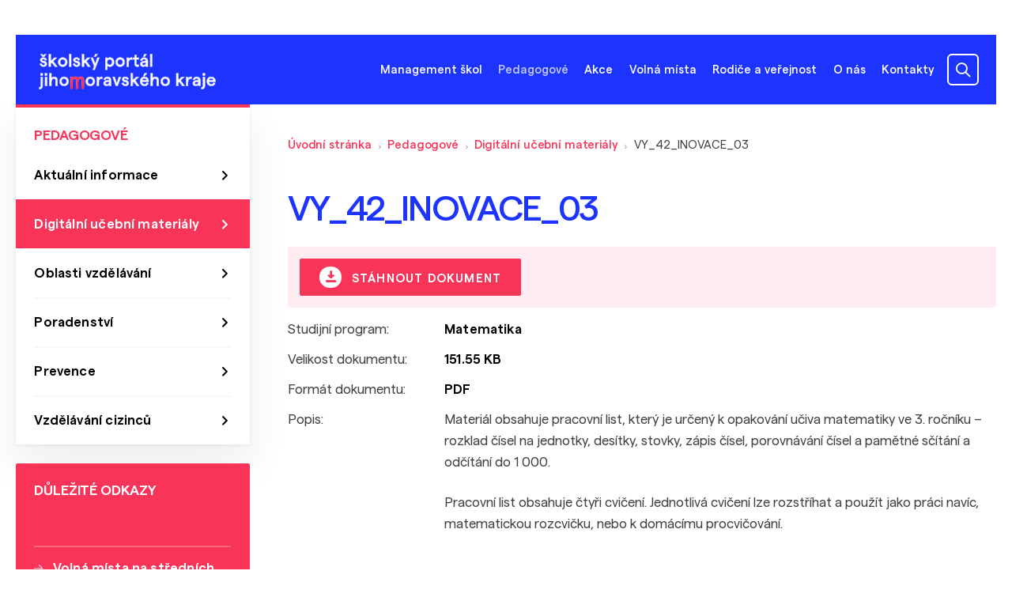

--- FILE ---
content_type: text/html; charset=UTF-8
request_url: https://skoly.jmk.cz/pedagogove/digitalni-ucebni-materialy/vy-42-inovace-03~lm12290
body_size: 4989
content:
<!DOCTYPE html>
<html lang="cs">
<head>
    <meta charset="utf-8">
    <meta http-equiv="X-UA-Compatible" content="IE=edge,chrome=1">
    <meta name="format-detection" content="telephone=no">
    <meta name="viewport" content="width=device-width, initial-scale=1, shrink-to-fit=no">
            <title>VY_42_INOVACE_03 | školský portál jihomoravského kraje</title>
    <meta property="og:title" content="VY_42_INOVACE_03" />
<meta name="description" content="" />
<meta property="og:description" content="" />
<meta property="keywords" content="" />
<meta name="author" content="Orwin s.r.o. (www.orwin.cz)" />
<meta property="og:type" content="article" />
<meta property="og:locale" content="cs_CZ" />
<meta property="og:url" content="https://skoly.jmk.cz/pedagogove/digitalni-ucebni-materialy/vy-42-inovace-03~lm12290" />
<meta name="robots" content="all,follow" />

            <link rel="canonical" href="/pedagogove/digitalni-ucebni-materialy/vy-42-inovace-03~lm12290"/>
                <link href="/cache-buster-1680769386/build/css/plyr.css" media="screen" rel="stylesheet" type="text/css" />
<link href="/cache-buster-1680769386/build/css/glightbox.min.css" media="screen" rel="stylesheet" type="text/css" />
<link href="/cache-buster-1680769386/build/css/swiper-bundle.min.css" media="screen" rel="stylesheet" type="text/css" />
<link href="/cache-buster-1680769386/build/css/nouislider.min.css" media="screen" rel="stylesheet" type="text/css" />
<link href="/cache-buster-1728462408/build/css/theme.min.css" media="screen" rel="stylesheet" type="text/css" />
<link href="/cache-buster-1728462408/static/cookie/cookieconsent.css" media="screen" rel="stylesheet" type="text/css" />
    
                <script type="text/javascript">
    window.dataLayer = window.dataLayer || [];
    function gtag(){dataLayer.push(arguments);}
    gtag('consent', 'default', {
        'ad_storage': 'denied',
        'ad_user_data': 'denied',
        'ad_personalization': 'denied',
        'analytics_storage': 'denied'
    });
</script>

<script type="text/plain" data-category="analytics">
    gtag('consent', 'update', {
        'analytics_storage': 'granted'
    });
</script>

<script type="text/plain" data-category="targeting">
    gtag('consent', 'update', {
        'ad_storage': 'granted',
    });
</script>

<script type="text/plain" data-category="remarketing">
    gtag('consent', 'update', {
        'ad_user_data': 'granted',
        'ad_personalization': 'granted',
    });
</script>

<!-- Google tag (gtag.js) -->
<script async src="https://www.googletagmanager.com/gtag/js?id=G-MX2RC88CG0"></script>
<script>
    window.dataLayer = window.dataLayer || [];
    function gtag(){dataLayer.push(arguments);}
    gtag('js', new Date());

    gtag('config', 'G-MX2RC88CG0');
</script>

    
                        
    <link rel="apple-touch-icon" sizes="180x180" href="/apple-touch-icon.png">
    <link rel="icon" type="image/png" sizes="32x32" href="/favicon-32x32.png">
    <link rel="icon" type="image/png" sizes="16x16" href="/favicon-16x16.png">
    <link rel="manifest" href="/site.webmanifest">
    <link rel="mask-icon" href="/safari-pinned-tab.svg" color="#1d34fe">
    <meta name="msapplication-TileColor" content="#1d34fe">
    <meta name="theme-color" content="#ffffff">
</head>
<body>
<header class="header com"><div class="offcanvas offcanvas-menu" tabindex="-1" id="mobileMenu"><div class="offcanvas-header"></div><div class="offcanvas-body"><div class="container container-small"><nav class="navbar"><ol class="navbar-nav"><li class="nav-item"><a class="nav-link main" data-bs-toggle="collapse" href="#menu-collapse-4" role="button" aria-expanded="false" aria-controls="#menu-collapse-4"><span>Management škol</span></a><div id="menu-collapse-4" class="mobile-dropdown collapse"><ul class="dd-mobile-menu"><li><a class="dropdown-item" href="/management-skol/aktualni-informace">Aktuální informace</a></li><li><a class="dropdown-item" href="/management-skol/dotace-a-granty">Dotace a granty</a></li><li><a class="dropdown-item" href="/management-skol/formulare-a-vzory">Formuláře a vzory</a></li><li><a class="dropdown-item" href="/management-skol/nabidka-majetku">Nabídka majetku</a></li><li><a class="dropdown-item" href="/management-skol/projekty">Projekty</a></li><li><a class="dropdown-item" href="/management-skol/zakony-a-vyhlasky">Zákony a vyhlášky</a></li><li><a class="dropdown-item" href="/management-skol/porady-reditelu">Porady ředitelů</a></li><li><a class="dropdown-item" href="/management-skol/Ekonomika">Ekonomika</a></li><li><a class="dropdown-item" href="/management-skol/strategicke-dokumenty-a-vyrocni-zpravy">Strategické dokumenty a výroční zprávy</a></li><li><a class="dropdown-item" href="/management-skol/Odborn%C3%A9%20vzd%C4%9Bl%C3%A1v%C3%A1n%C3%AD%20%28EU%29">Odborné vzdělávání (EU)</a></li></ul></div></li><li class="nav-item"><a class="nav-link main active active-trail" data-bs-toggle="collapse" href="#menu-collapse-5" role="button" aria-expanded="true" aria-controls="#menu-collapse-5"><span>Pedagogové</span></a><div id="menu-collapse-5" class="mobile-dropdown collapsed"><ul class="dd-mobile-menu"><li><a class="dropdown-item" href="/pedagogove/aktualni-informace">Aktuální informace</a></li><li><a class="dropdown-item active" href="/pedagogove/digitalni-ucebni-materialy">Digitální učební materiály</a></li><li><a class="dropdown-item" href="/pedagogove/oblasti-vzdelavani">Oblasti vzdělávání</a></li><li><a class="dropdown-item" href="/pedagogove/specialni-pedagogika-a-poradenstvi">Poradenství</a></li><li><a class="dropdown-item" href="/pedagogove/prevence">Prevence</a></li><li><a class="dropdown-item" href="/pedagogove/vzdelavani-cizincu">Vzdělávání cizinců</a></li></ul></div></li><li class="nav-item"><a class="nav-link main" data-bs-toggle="collapse" href="#menu-collapse-6" role="button" aria-expanded="false" aria-controls="#menu-collapse-6"><span>Akce</span></a><div id="menu-collapse-6" class="mobile-dropdown collapse"><ul class="dd-mobile-menu"><li><a class="dropdown-item" href="/akce/kalendar-akci">Kalendář akcí</a></li><li><a class="dropdown-item" href="/akce/poskytovatele-akci">Poskytovatelé akcí</a></li><li><a class="dropdown-item" href="/akce/pridani-akce-kalendar">Žádost přidání akce do kalendáře</a></li></ul></div></li><li class="nav-item"><a class="nav-link main" href="/volna-mista">Volná místa</a></li><li class="nav-item"><a class="nav-link main" data-bs-toggle="collapse" href="#menu-collapse-8" role="button" aria-expanded="false" aria-controls="#menu-collapse-8"><span>Rodiče a veřejnost</span></a><div id="menu-collapse-8" class="mobile-dropdown collapse"><ul class="dd-mobile-menu"><li><a class="dropdown-item" href="/rodice-a-verejnost/aktualni-informace">Aktuální informace</a></li><li><a class="dropdown-item" href="/rodice-a-verejnost/katalog-skol">Katalog škol</a></li><li><a class="dropdown-item" href="/rodice-a-verejnost/jak-vybrat-skolu">Jak vybrat školu</a></li><li><a class="dropdown-item" href="/rodice-a-verejnost/skolni-souteze-olympiady">Školní soutěže a olympiády</a></li><li><a class="dropdown-item" href="/rodice-a-verejnost/narodnostni-mensiny">Národnostní menšiny</a></li><li><a class="dropdown-item" href="/rodice-a-verejnost/den-narodnostnich-mensin">Den národnostních menšin </a></li><li><a class="dropdown-item" href="/rodice-a-verejnost/vzdelavani-cizincu">Vzdělávání cizinců</a></li><li><a class="dropdown-item" href="/rodice-a-verejnost/poradenstvi">Poradenství</a></li><li><a class="dropdown-item" href="/rodice-a-verejnost/pripravne-tridy">Přípravné třídy</a></li><li><a class="dropdown-item" href="/rodice-a-verejnost/Kurz%20pro%20z%C3%ADsk%C3%A1n%C3%AD%20z%C3%A1kladn%C3%ADho%20vzd%C4%9Bl%C3%A1n%C3%AD">Kurzy pro získání základního vzdělání</a></li><li><a class="dropdown-item" href="/rodice-a-verejnost/Speci%C3%A1ln%C3%AD%20vzd%C4%9Bl%C3%A1vac%C3%AD%20pot%C5%99eby">Speciální vzdělávací potřeby</a></li></ul></div></li><li class="nav-item"><a class="nav-link main" href="/o-nas">O nás</a></li><li class="nav-item"><a class="nav-link main" data-bs-toggle="collapse" href="#menu-collapse-10" role="button" aria-expanded="false" aria-controls="#menu-collapse-10"><span>Kontakty</span></a><div id="menu-collapse-10" class="mobile-dropdown collapse"><ul class="dd-mobile-menu"><li><a class="dropdown-item" href="/kontakty/telefonni-seznam">Telefonní seznam</a></li><li><a class="dropdown-item" href="/kontakty/adresy-a-kontakty">Adresy a kontakty</a></li></ul></div></li></ol></nav></div></div></div><div class="top-header"><div class="container"><nav class="navbar flex-column flex-xl-row align-items-end align-items-xl-center" id="navbar-container"><a class="navbar-brand order-1" href="/"><picture ><source srcset="/obsah/hlavicka/logo.svg 1x" width="235" height="47" type="image/svg+xml" /><source srcset="/obsah/hlavicka/logo.svg 1x" width="235" height="47" type="image/svg+xml" /><source srcset="/obsah/hlavicka/logo.svg 1x" width="235" height="47" type="image/svg+xml" /><img class="img-fluid logo" src="/obsah/hlavicka/logo.svg" width="235" height="47" alt="Logo školského portálu" loading="lazy" srcset="/obsah/hlavicka/logo.svg 1x" /></picture></a><div class="search-box order-3 order-xl-2"><div id="collapseSearch" class="search com d-xl-block collapse"><form action="/vyhledavani" method="get"><div class="input-group js-autocomplete"><input class="form-control js-autocomplete-input" type="text" name="q" value="" placeholder="Vyhledat…" autocomplete="off" data-autocomplete-config='{"url": "/search/suggest?", "fetchDelay":"200", "minChars":"3"}' /><button type="submit" class="btn btn-secondary" disabled="disabled"></button></div></form></div></div><div class="d-flex align-items-center order-2"><ul class="navbar-nav d-none d-lg-flex"><li class="nav-item"><a class="nav-link offcanvas-left offcanvas-outerClickClose main" data-bs-target="#offcanvas-dropdown-4" data-container="navbar-container" data-bs-toggle="offcanvas" data-bs-timeout="0" role="button" aria-controls="offcanvas-dropdown-pedagogove">Management škol</a><div class="offcanvas-toggle offcanvas-dropdown com" data-bs-scroll="true" data-bs-backdrop="false" tabindex="-1" id="offcanvas-dropdown-4"><div class="offcanvas-body"><ul class="dd-menu"><li><a class="dropdown-item" href="/management-skol/aktualni-informace">Aktuální informace</a></li><li><a class="dropdown-item" href="/management-skol/dotace-a-granty">Dotace a granty</a></li><li><a class="dropdown-item" href="/management-skol/formulare-a-vzory">Formuláře a vzory</a></li><li><a class="dropdown-item" href="/management-skol/nabidka-majetku">Nabídka majetku</a></li><li><a class="dropdown-item" href="/management-skol/projekty">Projekty</a></li><li><a class="dropdown-item" href="/management-skol/zakony-a-vyhlasky">Zákony a vyhlášky</a></li><li><a class="dropdown-item" href="/management-skol/porady-reditelu">Porady ředitelů</a></li><li><a class="dropdown-item" href="/management-skol/Ekonomika">Ekonomika</a></li><li><a class="dropdown-item" href="/management-skol/strategicke-dokumenty-a-vyrocni-zpravy">Strategické dokumenty a výroční zprávy</a></li><li><a class="dropdown-item" href="/management-skol/Odborn%C3%A9%20vzd%C4%9Bl%C3%A1v%C3%A1n%C3%AD%20%28EU%29">Odborné vzdělávání (EU)</a></li></ul></div></div></li><li class="nav-item"><a class="nav-link offcanvas-left offcanvas-outerClickClose main active active-trail" data-bs-target="#offcanvas-dropdown-5" data-container="navbar-container" data-bs-toggle="offcanvas" data-bs-timeout="0" role="button" aria-controls="offcanvas-dropdown-pedagogove">Pedagogové</a><div class="offcanvas-toggle offcanvas-dropdown com" data-bs-scroll="true" data-bs-backdrop="false" tabindex="-1" id="offcanvas-dropdown-5"><div class="offcanvas-body"><ul class="dd-menu"><li><a class="dropdown-item" href="/pedagogove/aktualni-informace">Aktuální informace</a></li><li><a class="dropdown-item active" href="/pedagogove/digitalni-ucebni-materialy">Digitální učební materiály</a></li><li><a class="dropdown-item" href="/pedagogove/oblasti-vzdelavani">Oblasti vzdělávání</a></li><li><a class="dropdown-item" href="/pedagogove/specialni-pedagogika-a-poradenstvi">Poradenství</a></li><li><a class="dropdown-item" href="/pedagogove/prevence">Prevence</a></li><li><a class="dropdown-item" href="/pedagogove/vzdelavani-cizincu">Vzdělávání cizinců</a></li></ul></div></div></li><li class="nav-item"><a class="nav-link offcanvas-left offcanvas-outerClickClose main" data-bs-target="#offcanvas-dropdown-6" data-container="navbar-container" data-bs-toggle="offcanvas" data-bs-timeout="0" role="button" aria-controls="offcanvas-dropdown-pedagogove">Akce</a><div class="offcanvas-toggle offcanvas-dropdown com" data-bs-scroll="true" data-bs-backdrop="false" tabindex="-1" id="offcanvas-dropdown-6"><div class="offcanvas-body"><ul class="dd-menu"><li><a class="dropdown-item" href="/akce/kalendar-akci">Kalendář akcí</a></li><li><a class="dropdown-item" href="/akce/poskytovatele-akci">Poskytovatelé akcí</a></li><li><a class="dropdown-item" href="/akce/pridani-akce-kalendar">Žádost přidání akce do kalendáře</a></li></ul></div></div></li><li class="nav-item"><a class="nav-link main" href="/volna-mista">Volná místa</a></li><li class="nav-item"><a class="nav-link offcanvas-left offcanvas-outerClickClose main" data-bs-target="#offcanvas-dropdown-8" data-container="navbar-container" data-bs-toggle="offcanvas" data-bs-timeout="0" role="button" aria-controls="offcanvas-dropdown-pedagogove">Rodiče a veřejnost</a><div class="offcanvas-toggle offcanvas-dropdown com" data-bs-scroll="true" data-bs-backdrop="false" tabindex="-1" id="offcanvas-dropdown-8"><div class="offcanvas-body"><ul class="dd-menu"><li><a class="dropdown-item" href="/rodice-a-verejnost/aktualni-informace">Aktuální informace</a></li><li><a class="dropdown-item" href="/rodice-a-verejnost/katalog-skol">Katalog škol</a></li><li><a class="dropdown-item" href="/rodice-a-verejnost/jak-vybrat-skolu">Jak vybrat školu</a></li><li><a class="dropdown-item" href="/rodice-a-verejnost/skolni-souteze-olympiady">Školní soutěže a olympiády</a></li><li><a class="dropdown-item" href="/rodice-a-verejnost/narodnostni-mensiny">Národnostní menšiny</a></li><li><a class="dropdown-item" href="/rodice-a-verejnost/den-narodnostnich-mensin">Den národnostních menšin </a></li><li><a class="dropdown-item" href="/rodice-a-verejnost/vzdelavani-cizincu">Vzdělávání cizinců</a></li><li><a class="dropdown-item" href="/rodice-a-verejnost/poradenstvi">Poradenství</a></li><li><a class="dropdown-item" href="/rodice-a-verejnost/pripravne-tridy">Přípravné třídy</a></li><li><a class="dropdown-item" href="/rodice-a-verejnost/Kurz%20pro%20z%C3%ADsk%C3%A1n%C3%AD%20z%C3%A1kladn%C3%ADho%20vzd%C4%9Bl%C3%A1n%C3%AD">Kurzy pro získání základního vzdělání</a></li><li><a class="dropdown-item" href="/rodice-a-verejnost/Speci%C3%A1ln%C3%AD%20vzd%C4%9Bl%C3%A1vac%C3%AD%20pot%C5%99eby">Speciální vzdělávací potřeby</a></li></ul></div></div></li><li class="nav-item"><a class="nav-link main" href="/o-nas">O nás</a></li><li class="nav-item"><a class="nav-link offcanvas-left offcanvas-outerClickClose main" data-bs-target="#offcanvas-dropdown-10" data-container="navbar-container" data-bs-toggle="offcanvas" data-bs-timeout="0" role="button" aria-controls="offcanvas-dropdown-pedagogove">Kontakty</a><div class="offcanvas-toggle offcanvas-dropdown com" data-bs-scroll="true" data-bs-backdrop="false" tabindex="-1" id="offcanvas-dropdown-10"><div class="offcanvas-body"><ul class="dd-menu"><li><a class="dropdown-item" href="/kontakty/telefonni-seznam">Telefonní seznam</a></li><li><a class="dropdown-item" href="/kontakty/adresy-a-kontakty">Adresy a kontakty</a></li></ul></div></div></li></ul><div class="d-flex ms--16"><a class="navbar-item search-toggler d-block d-xl-none collapsed" data-bs-toggle="collapse" href="#collapseSearch" role="button" aria-expanded="false" aria-controls="collapseSearch"></a><button class="navbar-item navbar-toggler d-block d-lg-none js-mobileMenu" type="button" data-bs-toggle="offcanvas" data-bs-target="#mobileMenu"><span class="navbar-toggler-icon"></span></button></div></div></nav></div></div><div class="autocomplete-results"><div class="offcanvas-outer-search"><div class="container offcanvas-toggle offcanvas-search com" data-bs-scroll="true" data-bs-backdrop="true" tabindex="-1" id="offcanvasSearch"><div id="snippet--search-suggest" class="offcanvas-body js-autocomplete"></div></div></div></div></header><div class="content com"><div class="container"><div class="d-flex flex-column flex-md-row-reverse justify-content-between"><article class="col-main"><section class="my--40"><nav aria-label="breadcrumb"><ol class="breadcrumb d-none d-md-flex"><li class="breadcrumb-item"><a href="/">Úvodní stránka</a></li><li class="breadcrumb-item"><a href="/pedagogove">Pedagogové</a></li><li class="breadcrumb-item"><a href="/pedagogove/digitalni-ucebni-materialy">Digitální učební materiály</a></li><li class="breadcrumb-item">
                    VY_42_INOVACE_03                </li></ol><ol class="breadcrumb d-flex d-md-none"><li class="breadcrumb-item level-up"><a href="/pedagogove/digitalni-ucebni-materialy">Digitální učební materiály</a></li></ol></nav></section><section><h1 class="h4">VY_42_INOVACE_03</h1><div class="bg-color--secondary-light rounded--2 p--16"><a href="/download-file?file=12290" class="btn btn-secondary py--8"><span class="icon icon-download-28"></span>
                                Stáhnout dokument</a></div></section><section class="mt--8"><table class="plain table-info com"><tbody><tr><td width="22%">Studijní program:</td><td width="78%"><strong>Matematika</strong></td></tr><tr><td>Velikost dokumentu:</td><td><strong>151.55 KB</strong></td></tr><tr><td>Formát dokumentu:</td><td><strong>PDF</strong></td></tr><tr><td class="align-top">Popis:</td><td><p>Materiál obsahuje pracovní list, který je určený k opakování učiva matematiky ve 3. ročníku – rozklad čísel na jednotky, desítky, stovky, zápis čísel, porovnávání čísel a pamětné sčítání a odčítání do 1 000.</p><p>Pracovní list obsahuje čtyři cvičení. Jednotlivá cvičení lze rozstříhat a použít jako práci navíc, matematickou rozcvičku, nebo k domácímu procvičování.</p><p> </p></td></tr></tbody></table></section></article><div class="col-side"><div class="side-content side-menu com d-none d-md-block"><nav><h6>Pedagogové</h6><a class="nav-link" href="/pedagogove/aktualni-informace">Aktuální informace</a><a class="nav-link active" href="/pedagogove/digitalni-ucebni-materialy">Digitální učební materiály</a><a class="nav-link" href="/pedagogove/oblasti-vzdelavani">Oblasti vzdělávání</a><a class="nav-link" href="/pedagogove/specialni-pedagogika-a-poradenstvi">Poradenství</a><a class="nav-link" href="/pedagogove/prevence">Prevence</a><a class="nav-link" href="/pedagogove/vzdelavani-cizincu">Vzdělávání cizinců</a></nav></div><div class="side-content side-links com"><h6>Důležité odkazy</h6><ul><li><a href="http://www.jmskoly.cz/organizace/odbor-skolstvi-jmk/oddeleni_vzdelavani/volna-mista-na-strednich-skolach-v-jihomoravskem-kraji-pro-skolni-rok-20202021"  target="_blank">Volná místa na středních školách &nbsp;<span class="icon icon-ext"></span></a></li><li><a href="/rodice-a-verejnost/katalog-skol">Katalog škol</a></li><li><a href="https://www.vim-jmk.cz/educationjobs/volna-mista-skoly"  target="_blank">Volné pracovní&nbsp;pozice na školách &nbsp;<span class="icon icon-ext"></span></a></li><li><a href="/rodice-a-verejnost/jak-vybrat-skolu">Výběr střední školy</a></li><li><a href="https://www.jmk.cz/folder/313"  target="_blank">Odbor školství na portálu jmk.cz &nbsp;<span class="icon icon-ext"></span></a></li><li><a href="/pedagogove/specialni-pedagogika-a-poradenstvi/specialni-pedagogika">Vzdělávání dětí&nbsp;a žáků se speciálními potřebami</a></li><li><a href="https://www.chces-soutezit.cz/"  target="_blank">Školní soutěže a olympiády &nbsp;<span class="icon icon-ext"></span></a></li><li><a href="https://www.podnikavamysl.cz/cz/"  target="_blank">Kompetence k podnikavosti a kreativitě &nbsp;<span class="icon icon-ext"></span></a></li></ul></div></div></div></div></div><footer class="footer com"><div class="container"><div class="footer-top-box"><div class="row align-items-stretch"><div class="col-12 col-md-6"><h6>Adresa</h6><p>Jihomoravský kraj<br />
Žerotínovo náměstí 449/3<br />
IČO: 70888337<br />
DIČ: CZ70888337<br />
ID datové schránky: x2pbqzq<br />
Číslo příjmového účtu:<br />
27-7188260227/0100</p><p><br />
Telefon: <a href="tel:+420541651111">541 651 111</a><br />
E-mail: <a href="mailto:posta@jmk.cz">posta@jmk.cz</a></p></div><div class="col-6 col-md-3"><h6>Mapa webu</h6><ul><li><a href="/management-skol/aktualni-informace" >Management škol</a></li><li><a href="/pedagogove/aktualni-informace" >Pedagogové</a></li><li><a href="/rodice-a-verejnost/aktualni-informace" >Rodiče a veřejnost</a></li><li><a href="/akce" >Kalendář akcí</a></li><li><a href="/kontakty/telefonni-seznam" >Telefonní seznam</a></li><li><a href="/kontakty/adresy-a-kontakty" >Adresy a kontakty</a></li><li><a href="/volna-mista" >Volná místa</a></li><li><a href="javascript:void(0);" data-cc="show-preferencesModal">Nastavení cookies</a></li></ul></div><div class="col-6 col-md-3"><h6>Sociální sítě</h6><ul class="socials com justify-content-start"><li><a href="https://www.facebook.com/jihomoravsky.kraj/" target="_blank"><i class="icon-facebook"><span class="visually-hidden">facebook</span></i></a></li><li><a href="https://www.instagram.com/jihomoravsky_kraj_official/" target="_blank"><i class="icon-instagram"><span class="visually-hidden">instagram</span></i></a></li></ul></div></div></div><div class="copyright d-flex justify-content-between align-items-sm-end flex-column flex-sm-row"><div class="copyright-links d-flex flex-column flex-md-row"><a href="/dokumenty/GDPR%20obecne%CC%81%20nar%CC%8Ci%CC%81zeni%CC%81%20o%20ochrane%CC%8C%20osobni%CC%81ch%20u%CC%81daju%CC%8A.pdf" target="_blank">Zásady zpracování os. údajů</a><a href="https://www.orwin.cz/"  target="_blank">S láskou ke vzdělání vyrobeno v ORWIN &nbsp;<span class="icon icon-ext"></span></a></div><p>© 2026 Odbor školství Jihomoravského kraje</p></div><div class="footer-logos d-flex justify-content-between flex-column flex-sm-row"><div class="partners-logos d-flex justify-content-between"><picture ><source srcset="/_default_upload_bucket/4512/image-thumb__4512__footer-logo-eu/trojlogo.webp 1x, /_default_upload_bucket/4512/image-thumb__4512__footer-logo-eu/trojlogo@2x.webp 2x" width="353" height="43" type="image/webp" /><source srcset="/_default_upload_bucket/4512/image-thumb__4512__footer-logo-eu/trojlogo.avif 1x, /_default_upload_bucket/4512/image-thumb__4512__footer-logo-eu/trojlogo@2x.avif 2x" width="353" height="43" type="image/avif" /><source srcset="/_default_upload_bucket/4512/image-thumb__4512__footer-logo-eu/trojlogo.png 1x, /_default_upload_bucket/4512/image-thumb__4512__footer-logo-eu/trojlogo@2x.png 2x" width="353" height="43" type="image/png" /><img class="img-fluid" src="/_default_upload_bucket/4512/image-thumb__4512__footer-logo-eu/trojlogo.png" width="353" height="43" alt="" loading="lazy" srcset="/_default_upload_bucket/4512/image-thumb__4512__footer-logo-eu/trojlogo.png 1x, /_default_upload_bucket/4512/image-thumb__4512__footer-logo-eu/trojlogo@2x.png 2x" /></picture></div></div></div></footer><script src="https://skoly.jmk.cz/build/js/popper.min.js"></script>
<script src="https://skoly.jmk.cz/build/js/plyr.min.js"></script>
<script src="https://skoly.jmk.cz/build/js/glightbox.min.js"></script>
<script src="https://skoly.jmk.cz/build/js/swiper-bundle.min.js"></script>
<script src="https://skoly.jmk.cz/build/js/nouislider.min.js"></script>
<script src="https://skoly.jmk.cz/build/js/theme.min.js"></script>

<script src="/cache-buster-1728462408/static/cookie/cookieconsent-config.js" type="module"></script>
</body>
</html>

--- FILE ---
content_type: image/svg+xml
request_url: https://skoly.jmk.cz/obsah/hlavicka/logo.svg
body_size: 60581
content:
<svg width="235" height="47" viewBox="0 0 235 47" fill="none" xmlns="http://www.w3.org/2000/svg">
<mask id="path-1-outside-1_499_19298" maskUnits="userSpaceOnUse" x="-0.50293" y="-0.482056" width="236" height="48" fill="black">
<rect fill="white" x="-0.50293" y="-0.482056" width="236" height="48"/>
<path d="M5.13909 3.90228H7.22L9.84972 0.517944H7.97461L6.19098 2.39305L4.38448 0.517944H2.50938L5.13909 3.90228ZM6.44252 16.8908C7.76881 16.8755 8.8207 16.5402 9.59818 15.8846C10.3757 15.2291 10.772 14.3907 10.7873 13.3693C10.5129 11.2197 9.43811 10.0307 7.56301 9.80199C5.67266 9.57332 4.59028 9.00926 4.31588 8.10982C4.31588 7.7287 4.47595 7.43905 4.79609 7.24087C5.11623 7.02745 5.5507 6.92073 6.09951 6.92073C6.64832 6.92073 7.14377 7.07318 7.58587 7.37807C8.04321 7.68297 8.35573 8.12507 8.52342 8.70437L10.5815 7.83542C10.3071 6.98171 9.76587 6.2957 8.9579 5.77738C8.14993 5.2743 7.18951 5.01514 6.07664 4.9999C4.81133 5.01514 3.82042 5.31241 3.10392 5.89171C2.38742 6.48626 2.02154 7.24087 2.0063 8.15556C2.2807 10.1221 3.35546 11.2274 5.23056 11.4713C7.09042 11.7152 8.15755 12.3555 8.43196 13.3921C8.41671 13.819 8.23377 14.1696 7.88314 14.444C7.53252 14.7337 7.05231 14.8861 6.44252 14.9014C5.64979 14.8861 5.01713 14.6651 4.54455 14.2382C4.07196 13.8114 3.7442 13.2778 3.56126 12.6375L1.50322 13.5065C1.76238 14.3602 2.30357 15.13 3.12679 15.816C3.93476 16.4868 5.04 16.8451 6.44252 16.8908Z"/>
<path d="M21.3042 16.7079H24.3455L19.2004 9.73339L23.9796 5.18283H20.7554L15.999 9.52758V0.517944H13.4836V16.7079H15.999V12.7518L17.4396 11.4027L21.3042 16.7079Z"/>
<path d="M31.8191 16.8908C33.5723 16.8603 34.9976 16.3039 36.0953 15.2215C37.1776 14.1239 37.7341 12.6985 37.7646 10.9453C37.7341 9.1922 37.1776 7.76682 36.0953 6.6692C34.9976 5.58682 33.5723 5.03039 31.8191 4.9999C30.0507 5.03039 28.6253 5.58682 27.543 6.6692C26.4606 7.76682 25.9041 9.1922 25.8737 10.9453C25.9041 12.6985 26.4606 14.1239 27.543 15.2215C28.6253 16.3039 30.0507 16.8603 31.8191 16.8908ZM31.8191 14.7184C30.7825 14.7032 29.9516 14.3525 29.3266 13.6665C28.7168 12.9805 28.4043 12.0735 28.389 10.9453C28.4043 9.81723 28.7168 8.91017 29.3266 8.22416C29.9516 7.53814 30.7825 7.18752 31.8191 7.17227C32.8557 7.18752 33.679 7.53814 34.2888 8.22416C34.9138 8.91017 35.2339 9.81723 35.2492 10.9453C35.2339 12.0735 34.9138 12.9805 34.2888 13.6665C33.679 14.3525 32.8557 14.7032 31.8191 14.7184Z"/>
<path d="M40.5258 16.7079H43.0183V0.517944H40.5258V16.7079Z"/>
<path d="M50.4108 16.8908C51.7371 16.8755 52.789 16.5402 53.5664 15.8846C54.3439 15.2291 54.7403 14.3907 54.7555 13.3693C54.4811 11.2197 53.4064 10.0307 51.5313 9.80199C49.6409 9.57332 48.5585 9.00926 48.2841 8.10982C48.2841 7.7287 48.4442 7.43905 48.7643 7.24087C49.0845 7.02745 49.519 6.92073 50.0678 6.92073C50.6166 6.92073 51.112 7.07318 51.5541 7.37807C52.0115 7.68297 52.324 8.12507 52.4917 8.70437L54.5497 7.83542C54.2753 6.98171 53.7341 6.2957 52.9262 5.77738C52.1182 5.2743 51.1578 5.01514 50.0449 4.9999C48.7796 5.01514 47.7887 5.31241 47.0722 5.89171C46.3557 6.48626 45.9898 7.24087 45.9746 8.15556C46.249 10.1221 47.3237 11.2274 49.1988 11.4713C51.0587 11.7152 52.1258 12.3555 52.4002 13.3921C52.385 13.819 52.202 14.1696 51.8514 14.444C51.5008 14.7337 51.0206 14.8861 50.4108 14.9014C49.6181 14.8861 48.9854 14.6651 48.5128 14.2382C48.0402 13.8114 47.7125 13.2778 47.5295 12.6375L45.4715 13.5065C45.7306 14.3602 46.2718 15.13 47.095 15.816C47.903 16.4868 49.0083 16.8451 50.4108 16.8908Z"/>
<path d="M65.2724 16.7079H68.3138L63.1687 9.73339L67.9479 5.18283H64.7236L59.9673 9.52758V0.517944H57.4519V16.7079H59.9673V12.7518L61.4079 11.4027L65.2724 16.7079Z"/>
<path d="M73.5693 3.90228H75.3529L78.0741 0.517944H75.1013L73.5693 3.90228ZM71.8771 20.8697H74.2781L80.3379 5.18283H77.8683L74.8955 13.3921L71.7856 5.18283H69.2245L73.6378 16.2505L71.8771 20.8697Z"/>
<path d="M88.435 20.8697H90.9275V15.3816C91.2934 15.8389 91.7812 16.2048 92.391 16.4792C93.0008 16.7536 93.664 16.8908 94.3805 16.8908C96.1184 16.8603 97.4751 16.3039 98.4508 15.2215C99.4265 14.1391 99.9219 12.7137 99.9372 10.9453C99.9219 9.17695 99.4417 7.75157 98.4965 6.6692C97.5666 5.58682 96.2403 5.03039 94.5177 4.9999C93.7097 5.01514 92.9932 5.17521 92.3682 5.4801C91.7431 5.785 91.2629 6.17374 90.9275 6.64633V5.18283H88.435V20.8697ZM94.1061 14.7184C93.0847 14.7032 92.2767 14.3602 91.6821 13.6894C91.0876 13.0034 90.7827 12.0887 90.7675 10.9453C90.7827 9.78674 91.0876 8.87206 91.6821 8.20129C92.2767 7.53052 93.0847 7.18752 94.1061 7.17227C95.1275 7.18752 95.9354 7.53052 96.53 8.20129C97.1245 8.87206 97.4294 9.78674 97.4446 10.9453C97.4294 12.0887 97.1245 13.0034 96.53 13.6894C95.9354 14.3602 95.1275 14.7032 94.1061 14.7184Z"/>
<path d="M108.021 16.8908C109.774 16.8603 111.2 16.3039 112.297 15.2215C113.38 14.1239 113.936 12.6985 113.966 10.9453C113.936 9.1922 113.38 7.76682 112.297 6.6692C111.2 5.58682 109.774 5.03039 108.021 4.9999C106.253 5.03039 104.827 5.58682 103.745 6.6692C102.663 7.76682 102.106 9.1922 102.076 10.9453C102.106 12.6985 102.663 14.1239 103.745 15.2215C104.827 16.3039 106.253 16.8603 108.021 16.8908ZM108.021 14.7184C106.984 14.7032 106.154 14.3525 105.529 13.6665C104.919 12.9805 104.606 12.0735 104.591 10.9453C104.606 9.81723 104.919 8.91017 105.529 8.22416C106.154 7.53814 106.984 7.18752 108.021 7.17227C109.058 7.18752 109.881 7.53814 110.491 8.22416C111.116 8.91017 111.436 9.81723 111.451 10.9453C111.436 12.0735 111.116 12.9805 110.491 13.6665C109.881 14.3525 109.058 14.7032 108.021 14.7184Z"/>
<path d="M123.885 7.60675L124.022 5.2057C123.839 5.12948 123.641 5.07612 123.428 5.04563C123.199 5.01514 122.97 4.9999 122.742 4.9999C122.025 5.01514 121.339 5.23619 120.684 5.66304C120.043 6.10514 119.556 6.67682 119.22 7.37807V5.18283H116.728V16.7079H119.22V12.4088C119.251 10.6404 119.571 9.34465 120.181 8.52143C120.79 7.71346 121.53 7.3171 122.399 7.33234C122.658 7.33234 122.917 7.35521 123.176 7.40094C123.435 7.44668 123.672 7.51528 123.885 7.60675Z"/>
<path d="M132.791 16.6164L132.631 14.3983C132.418 14.505 132.189 14.5736 131.945 14.6041C131.701 14.6498 131.465 14.6727 131.237 14.6727C130.764 14.6727 130.383 14.5279 130.093 14.2382C129.804 13.9486 129.659 13.5141 129.659 12.9348V7.30947H132.631V5.18283H129.659V1.75277H127.166V5.18283H125.154V7.30947H127.166V13.072C127.181 14.383 127.54 15.3511 128.241 15.9761C128.942 16.5859 129.849 16.8908 130.962 16.8908C131.282 16.8908 131.602 16.8679 131.923 16.8222C132.227 16.7765 132.517 16.7079 132.791 16.6164Z"/>
<path d="M143.149 0.517944H140.176L138.644 3.90228H140.427L143.149 0.517944ZM139.741 4.9999C138.491 5.01514 137.432 5.35815 136.563 6.02892C135.709 6.69968 135.176 7.60675 134.962 8.7501L137.203 9.16171C137.295 8.4757 137.561 7.93451 138.004 7.53814C138.461 7.15703 139.04 6.96647 139.741 6.96647C140.504 6.96647 141.106 7.17227 141.548 7.58388C141.99 7.98024 142.219 8.53667 142.234 9.25318V9.41325L140.062 9.64192C138.293 9.82485 136.967 10.2288 136.083 10.8539C135.199 11.4789 134.756 12.3555 134.756 13.4836C134.772 14.4897 135.13 15.3053 135.831 15.9304C136.532 16.5554 137.462 16.8755 138.621 16.8908C139.398 16.8755 140.107 16.7002 140.748 16.3648C141.388 16.0142 141.883 15.5416 142.234 14.9471V16.7079H144.681V9.52758C144.666 8.07933 144.208 6.96647 143.309 6.18899C142.425 5.4115 141.235 5.01514 139.741 4.9999ZM139.124 14.97C138.53 14.9547 138.065 14.8099 137.729 14.5355C137.379 14.2458 137.203 13.8723 137.203 13.415C137.203 12.9119 137.44 12.4927 137.912 12.1573C138.385 11.8372 139.094 11.6237 140.039 11.517L142.234 11.2655V11.7457C142.219 12.7061 141.944 13.476 141.411 14.0553C140.862 14.6498 140.1 14.9547 139.124 14.97Z"/>
<path d="M148.068 16.7079H150.561V0.517944H148.068V16.7079Z"/>
<path d="M2.46364 25.8351V28.602H5.20769V25.8351H2.46364ZM1.16022 46.3698C2.36455 46.3545 3.31735 45.9886 4.0186 45.2721C4.70462 44.5556 5.05525 43.5952 5.07049 42.3909V30.5H2.57798V42.0707C2.57798 42.7415 2.44077 43.2598 2.16637 43.6257C1.87672 43.9916 1.44987 44.1745 0.885811 44.1745C0.809587 44.1745 0.748608 44.1745 0.702874 44.1745C0.65714 44.1745 0.588539 44.1669 0.49707 44.1516L0.542805 46.3469L1.16022 46.3698Z"/>
<path d="M8.30011 25.8351V28.602H11.0442V25.8351H8.30011ZM8.41445 42.025H10.907V30.5H8.41445V42.025Z"/>
<path d="M14.3206 42.025H16.8131V37.04C16.8283 35.6222 17.1028 34.5246 17.6363 33.7471C18.1699 32.9696 18.9245 32.5733 19.9002 32.558C20.6929 32.558 21.3103 32.7791 21.7524 33.2212C22.1945 33.648 22.4155 34.2502 22.4155 35.0277V42.025H24.9081V34.456C24.8928 33.1754 24.4965 32.1693 23.719 31.4375C22.9567 30.7058 21.9125 30.3323 20.5862 30.317C19.763 30.317 19.0312 30.5 18.3909 30.8659C17.7507 31.2317 17.2247 31.7729 16.8131 32.4894V25.8351H14.3206V42.025Z"/>
<path d="M33.6163 42.2079C35.3695 42.1774 36.7948 41.621 37.8925 40.5386C38.9748 39.441 39.5313 38.0156 39.5618 36.2625C39.5313 34.5093 38.9748 33.084 37.8925 31.9863C36.7948 30.904 35.3695 30.3475 33.6163 30.317C31.8479 30.3475 30.4225 30.904 29.3402 31.9863C28.2578 33.084 27.7014 34.5093 27.6709 36.2625C27.7014 38.0156 28.2578 39.441 29.3402 40.5386C30.4225 41.621 31.8479 42.1774 33.6163 42.2079ZM33.6163 40.0356C32.5797 40.0203 31.7488 39.6697 31.1238 38.9837C30.514 38.2977 30.2015 37.3906 30.1863 36.2625C30.2015 35.1344 30.514 34.2273 31.1238 33.5413C31.7488 32.8553 32.5797 32.5047 33.6163 32.4894C34.653 32.5047 35.4762 32.8553 36.086 33.5413C36.711 34.2273 37.0311 35.1344 37.0464 36.2625C37.0311 37.3906 36.711 38.2977 36.086 38.9837C35.4762 39.6697 34.653 40.0203 33.6163 40.0356Z"/>
<path d="M42.323 42.025H44.8155V36.1939C44.8155 35.081 45.0518 34.1816 45.5244 33.4956C45.9817 32.8248 46.6448 32.4818 47.5138 32.4666C48.2455 32.4818 48.8096 32.7028 49.206 33.1297C49.5871 33.5566 49.7776 34.1359 49.7776 34.8676V42.025H52.2473V36.1939C52.2473 35.0658 52.4836 34.1663 52.9562 33.4956C53.4135 32.8248 54.0767 32.4818 54.9456 32.4666C55.6774 32.4818 56.2414 32.7028 56.6378 33.1297C57.0341 33.5566 57.2323 34.1359 57.2323 34.8676V42.025H59.7248V34.2502C59.7096 33.0611 59.3437 32.1159 58.6272 31.4147C57.8955 30.6982 56.9046 30.3323 55.6545 30.317C54.7398 30.3323 53.9623 30.5533 53.322 30.9802C52.6665 31.4223 52.1787 31.9635 51.8586 32.6038C51.6146 31.8568 51.1802 31.2927 50.5551 30.9116C49.9148 30.5152 49.1297 30.317 48.1998 30.317C47.3614 30.3323 46.6677 30.5305 46.1189 30.9116C45.5548 31.2927 45.1204 31.8034 44.8155 32.4437V30.5H42.323V42.025Z"/>
<path d="M68.4297 42.2079C70.1828 42.1774 71.6082 41.621 72.7058 40.5386C73.7882 39.441 74.3446 38.0156 74.3751 36.2625C74.3446 34.5093 73.7882 33.084 72.7058 31.9863C71.6082 30.904 70.1828 30.3475 68.4297 30.317C66.6613 30.3475 65.2359 30.904 64.1535 31.9863C63.0712 33.084 62.5147 34.5093 62.4842 36.2625C62.5147 38.0156 63.0712 39.441 64.1535 40.5386C65.2359 41.621 66.6613 42.1774 68.4297 42.2079ZM68.4297 40.0356C67.3931 40.0203 66.5622 39.6697 65.9372 38.9837C65.3274 38.2977 65.0149 37.3906 64.9996 36.2625C65.0149 35.1344 65.3274 34.2273 65.9372 33.5413C66.5622 32.8553 67.3931 32.5047 68.4297 32.4894C69.4663 32.5047 70.2896 32.8553 70.8993 33.5413C71.5244 34.2273 71.8445 35.1344 71.8598 36.2625C71.8445 37.3906 71.5244 38.2977 70.8993 38.9837C70.2896 39.6697 69.4663 40.0203 68.4297 40.0356Z"/>
<path d="M84.2937 32.9239L84.4309 30.5229C84.248 30.4466 84.0498 30.3933 83.8364 30.3628C83.6077 30.3323 83.3791 30.317 83.1504 30.317C82.4339 30.3323 81.7479 30.5533 81.0924 30.9802C80.4521 31.4223 79.9642 31.994 79.6289 32.6952V30.5H77.1363V42.025H79.6289V37.726C79.6593 35.9576 79.9795 34.6618 80.5893 33.8386C81.1991 33.0306 81.9384 32.6342 82.8074 32.6495C83.0665 32.6495 83.3257 32.6724 83.5849 32.7181C83.844 32.7638 84.0803 32.8324 84.2937 32.9239Z"/>
<path d="M91.0506 30.317C89.8005 30.3323 88.741 30.6753 87.8721 31.3461C87.0184 32.0168 86.4848 32.9239 86.2714 34.0673L88.5124 34.4789C88.6038 33.7928 88.8706 33.2517 89.3127 32.8553C89.7701 32.4742 90.3494 32.2836 91.0506 32.2836C91.8129 32.2836 92.415 32.4894 92.8571 32.901C93.2992 33.2974 93.5279 33.8538 93.5431 34.5703V34.7304L91.3708 34.9591C89.6024 35.142 88.2761 35.546 87.3919 36.171C86.5077 36.7961 86.0656 37.6726 86.0656 38.8007C86.0808 39.8069 86.4391 40.6225 87.1403 41.2475C87.8416 41.8726 88.7715 42.1927 89.9301 42.2079C90.7076 42.1927 91.4165 42.0174 92.0568 41.682C92.697 41.3314 93.1925 40.8588 93.5431 40.2642V42.025H95.9899V34.8447C95.9747 33.3965 95.5173 32.2836 94.6179 31.5061C93.7337 30.7287 92.5446 30.3323 91.0506 30.317ZM90.4332 40.2871C89.8387 40.2719 89.3737 40.127 89.0383 39.8526C88.6877 39.563 88.5124 39.1895 88.5124 38.7321C88.5124 38.2291 88.7487 37.8098 89.2212 37.4744C89.6938 37.1543 90.4027 36.9409 91.3479 36.8342L93.5431 36.5826V37.0628C93.5279 38.0233 93.2535 38.7931 92.7199 39.3724C92.1711 39.967 91.4089 40.2719 90.4332 40.2871Z"/>
<path d="M102.35 42.025H104.751L108.959 30.5H106.397L103.539 39.1209L100.681 30.5H98.1425L102.35 42.025Z"/>
<path d="M115.091 42.2079C116.417 42.1927 117.469 41.8573 118.246 41.2018C119.024 40.5463 119.42 39.7078 119.435 38.6864C119.161 36.5369 118.086 35.3478 116.211 35.1191C114.321 34.8905 113.238 34.3264 112.964 33.427C112.964 33.0459 113.124 32.7562 113.444 32.558C113.764 32.3446 114.199 32.2379 114.748 32.2379C115.297 32.2379 115.792 32.3903 116.234 32.6952C116.691 33.0001 117.004 33.4422 117.172 34.0215L119.23 33.1526C118.955 32.2989 118.414 31.6128 117.606 31.0945C116.798 30.5915 115.838 30.3323 114.725 30.317C113.46 30.3323 112.469 30.6296 111.752 31.2089C111.036 31.8034 110.67 32.558 110.655 33.4727C110.929 35.4393 112.004 36.5445 113.879 36.7884C115.739 37.0324 116.806 37.6726 117.08 38.7093C117.065 39.1361 116.882 39.4868 116.531 39.7612C116.181 40.0508 115.701 40.2033 115.091 40.2185C114.298 40.2033 113.665 39.9822 113.193 39.5554C112.72 39.1285 112.392 38.5949 112.209 37.9547L110.151 38.8236C110.411 39.6773 110.952 40.4472 111.775 41.1332C112.583 41.804 113.688 42.1622 115.091 42.2079Z"/>
<path d="M129.952 42.025H132.994L127.849 35.0505L132.628 30.5H129.404L124.647 34.8447V25.8351H122.132V42.025H124.647V38.069L126.088 36.7198L129.952 42.025Z"/>
<path d="M143.349 25.8351H140.376L138.844 29.2194H140.627L143.349 25.8351ZM145.818 35.828C145.818 34.3645 145.338 33.0916 144.378 32.0092C143.417 30.9421 142.007 30.378 140.147 30.317C138.318 30.3628 136.923 30.9649 135.962 32.1235C135.002 33.2669 134.522 34.6466 134.522 36.2625C134.537 37.8632 135.04 39.2428 136.031 40.4014C137.007 41.5448 138.417 42.147 140.262 42.2079C141.618 42.2079 142.762 41.903 143.692 41.2933C144.606 40.6835 145.224 39.8221 145.544 38.7093L143.188 38.1147C143.036 38.7398 142.708 39.2276 142.205 39.5782C141.702 39.9136 141.069 40.0813 140.307 40.0813C139.377 40.0661 138.623 39.7764 138.043 39.2123C137.449 38.6483 137.091 37.8632 136.969 36.857H145.772C145.788 36.7503 145.795 36.5979 145.795 36.3997C145.811 36.2015 145.818 36.011 145.818 35.828ZM137.083 34.9591C137.266 34.0901 137.624 33.427 138.158 32.9696C138.691 32.5123 139.354 32.2836 140.147 32.2836C141.062 32.2989 141.771 32.5504 142.274 33.0382C142.792 33.5261 143.089 34.1663 143.166 34.9591H137.083Z"/>
<path d="M148.593 42.025H151.086V37.04C151.101 35.6222 151.376 34.5246 151.909 33.7471C152.443 32.9696 153.197 32.5733 154.173 32.558C154.966 32.558 155.583 32.7791 156.025 33.2212C156.467 33.648 156.688 34.2502 156.688 35.0277V42.025H159.181V34.456C159.166 33.1754 158.769 32.1693 157.992 31.4375C157.229 30.7058 156.185 30.3323 154.859 30.317C154.036 30.317 153.304 30.5 152.664 30.8659C152.023 31.2317 151.497 31.7729 151.086 32.4894V25.8351H148.593V42.025Z"/>
<path d="M167.889 42.2079C169.642 42.1774 171.068 41.621 172.165 40.5386C173.248 39.441 173.804 38.0156 173.835 36.2625C173.804 34.5093 173.248 33.084 172.165 31.9863C171.068 30.904 169.642 30.3475 167.889 30.317C166.121 30.3475 164.695 30.904 163.613 31.9863C162.531 33.084 161.974 34.5093 161.944 36.2625C161.974 38.0156 162.531 39.441 163.613 40.5386C164.695 41.621 166.121 42.1774 167.889 42.2079ZM167.889 40.0356C166.852 40.0203 166.022 39.6697 165.397 38.9837C164.787 38.2977 164.474 37.3906 164.459 36.2625C164.474 35.1344 164.787 34.2273 165.397 33.5413C166.022 32.8553 166.852 32.5047 167.889 32.4894C168.926 32.5047 169.749 32.8553 170.359 33.5413C170.984 34.2273 171.304 35.1344 171.319 36.2625C171.304 37.3906 170.984 38.2977 170.359 38.9837C169.749 39.6697 168.926 40.0203 167.889 40.0356Z"/>
<path d="M190.367 42.025H193.408L188.263 35.0505L193.043 30.5H189.818L185.062 34.8447V25.8351H182.547V42.025H185.062V38.069L186.503 36.7198L190.367 42.025Z"/>
<path d="M202.711 32.9239L202.849 30.5229C202.666 30.4466 202.467 30.3933 202.254 30.3628C202.025 30.3323 201.797 30.317 201.568 30.317C200.852 30.3323 200.166 30.5533 199.51 30.9802C198.87 31.4223 198.382 31.994 198.046 32.6952V30.5H195.554V42.025H198.046V37.726C198.077 35.9576 198.397 34.6618 199.007 33.8386C199.617 33.0306 200.356 32.6342 201.225 32.6495C201.484 32.6495 201.743 32.6724 202.003 32.7181C202.262 32.7638 202.498 32.8324 202.711 32.9239Z"/>
<path d="M209.468 30.317C208.218 30.3323 207.159 30.6753 206.29 31.3461C205.436 32.0168 204.902 32.9239 204.689 34.0673L206.93 34.4789C207.021 33.7928 207.288 33.2517 207.73 32.8553C208.188 32.4742 208.767 32.2836 209.468 32.2836C210.23 32.2836 210.833 32.4894 211.275 32.901C211.717 33.2974 211.946 33.8538 211.961 34.5703V34.7304L209.788 34.9591C208.02 35.142 206.694 35.546 205.81 36.171C204.925 36.7961 204.483 37.6726 204.483 38.8007C204.498 39.8069 204.857 40.6225 205.558 41.2475C206.259 41.8726 207.189 42.1927 208.348 42.2079C209.125 42.1927 209.834 42.0174 210.474 41.682C211.115 41.3314 211.61 40.8588 211.961 40.2642V42.025H214.408V34.8447C214.392 33.3965 213.935 32.2836 213.036 31.5061C212.151 30.7287 210.962 30.3323 209.468 30.317ZM208.851 40.2871C208.256 40.2719 207.791 40.127 207.456 39.8526C207.105 39.563 206.93 39.1895 206.93 38.7321C206.93 38.2291 207.166 37.8098 207.639 37.4744C208.111 37.1543 208.82 36.9409 209.766 36.8342L211.961 36.5826V37.0628C211.946 38.0233 211.671 38.7931 211.138 39.3724C210.589 39.967 209.827 40.2719 208.851 40.2871Z"/>
<path d="M217.795 25.8351V28.602H220.539V25.8351H217.795ZM216.492 46.3698C217.696 46.3545 218.649 45.9886 219.35 45.2721C220.036 44.5556 220.387 43.5952 220.402 42.3909V30.5H217.909V42.0707C217.909 42.7415 217.772 43.2598 217.498 43.6257C217.208 43.9916 216.781 44.1745 216.217 44.1745C216.141 44.1745 216.08 44.1745 216.034 44.1745C215.988 44.1745 215.92 44.1669 215.828 44.1516L215.874 46.3469L216.492 46.3698Z"/>
<path d="M234.425 35.828C234.425 34.3645 233.944 33.0916 232.984 32.0092C232.024 30.9421 230.614 30.378 228.754 30.317C226.924 30.3628 225.529 30.9649 224.569 32.1235C223.609 33.2669 223.128 34.6466 223.128 36.2625C223.144 37.8632 223.647 39.2428 224.638 40.4014C225.613 41.5448 227.023 42.147 228.868 42.2079C230.225 42.2079 231.368 41.903 232.298 41.2933C233.213 40.6835 233.83 39.8221 234.15 38.7093L231.795 38.1147C231.643 38.7398 231.315 39.2276 230.812 39.5782C230.309 39.9136 229.676 40.0813 228.914 40.0813C227.984 40.0661 227.229 39.7764 226.65 39.2123C226.055 38.6483 225.697 37.8632 225.575 36.857H234.379C234.394 36.7503 234.402 36.5979 234.402 36.3997C234.417 36.2015 234.425 36.011 234.425 35.828ZM225.689 34.9591C225.872 34.0901 226.231 33.427 226.764 32.9696C227.298 32.5123 227.961 32.2836 228.754 32.2836C229.668 32.2989 230.377 32.5504 230.88 33.0382C231.399 33.5261 231.696 34.1663 231.772 34.9591H225.689Z"/>
<path d="M42.323 42.025H44.8155V36.1939C44.8155 35.0811 45.0518 34.1816 45.5244 33.4956C45.9817 32.8248 46.6448 32.4818 47.5138 32.4666C48.2455 32.4818 48.8096 32.7029 49.206 33.1297C49.5871 33.5566 49.7776 34.1359 49.7776 34.8676V42.025H52.2473V36.1939C52.2473 35.0658 52.4836 34.1664 52.9562 33.4956C53.4135 32.8248 54.0766 32.4818 54.9456 32.4666C55.6773 32.4818 56.2414 32.7029 56.6378 33.1297C57.0341 33.5566 57.2323 34.1359 57.2323 34.8676V42.025H59.7248V34.2502C59.7096 33.0611 59.3437 32.116 58.6272 31.4147C57.8955 30.6982 56.9045 30.3323 55.6545 30.3171C54.7398 30.3323 53.9623 30.5534 53.322 30.9802C52.6665 31.4223 52.1787 31.9635 51.8585 32.6038C51.6146 31.8568 51.1801 31.2927 50.5551 30.9116C49.9148 30.5153 49.1297 30.3171 48.1998 30.3171C47.3613 30.3323 46.6677 30.5305 46.1189 30.9116C45.5548 31.2927 45.1204 31.8034 44.8155 32.4437V30.5H42.323V42.025Z"/>
</mask>
<path d="M5.13909 3.90228H7.22L9.84972 0.517944H7.97461L6.19098 2.39305L4.38448 0.517944H2.50938L5.13909 3.90228ZM6.44252 16.8908C7.76881 16.8755 8.8207 16.5402 9.59818 15.8846C10.3757 15.2291 10.772 14.3907 10.7873 13.3693C10.5129 11.2197 9.43811 10.0307 7.56301 9.80199C5.67266 9.57332 4.59028 9.00926 4.31588 8.10982C4.31588 7.7287 4.47595 7.43905 4.79609 7.24087C5.11623 7.02745 5.5507 6.92073 6.09951 6.92073C6.64832 6.92073 7.14377 7.07318 7.58587 7.37807C8.04321 7.68297 8.35573 8.12507 8.52342 8.70437L10.5815 7.83542C10.3071 6.98171 9.76587 6.2957 8.9579 5.77738C8.14993 5.2743 7.18951 5.01514 6.07664 4.9999C4.81133 5.01514 3.82042 5.31241 3.10392 5.89171C2.38742 6.48626 2.02154 7.24087 2.0063 8.15556C2.2807 10.1221 3.35546 11.2274 5.23056 11.4713C7.09042 11.7152 8.15755 12.3555 8.43196 13.3921C8.41671 13.819 8.23377 14.1696 7.88314 14.444C7.53252 14.7337 7.05231 14.8861 6.44252 14.9014C5.64979 14.8861 5.01713 14.6651 4.54455 14.2382C4.07196 13.8114 3.7442 13.2778 3.56126 12.6375L1.50322 13.5065C1.76238 14.3602 2.30357 15.13 3.12679 15.816C3.93476 16.4868 5.04 16.8451 6.44252 16.8908Z" fill="white"/>
<path d="M21.3042 16.7079H24.3455L19.2004 9.73339L23.9796 5.18283H20.7554L15.999 9.52758V0.517944H13.4836V16.7079H15.999V12.7518L17.4396 11.4027L21.3042 16.7079Z" fill="white"/>
<path d="M31.8191 16.8908C33.5723 16.8603 34.9976 16.3039 36.0953 15.2215C37.1776 14.1239 37.7341 12.6985 37.7646 10.9453C37.7341 9.1922 37.1776 7.76682 36.0953 6.6692C34.9976 5.58682 33.5723 5.03039 31.8191 4.9999C30.0507 5.03039 28.6253 5.58682 27.543 6.6692C26.4606 7.76682 25.9041 9.1922 25.8737 10.9453C25.9041 12.6985 26.4606 14.1239 27.543 15.2215C28.6253 16.3039 30.0507 16.8603 31.8191 16.8908ZM31.8191 14.7184C30.7825 14.7032 29.9516 14.3525 29.3266 13.6665C28.7168 12.9805 28.4043 12.0735 28.389 10.9453C28.4043 9.81723 28.7168 8.91017 29.3266 8.22416C29.9516 7.53814 30.7825 7.18752 31.8191 7.17227C32.8557 7.18752 33.679 7.53814 34.2888 8.22416C34.9138 8.91017 35.2339 9.81723 35.2492 10.9453C35.2339 12.0735 34.9138 12.9805 34.2888 13.6665C33.679 14.3525 32.8557 14.7032 31.8191 14.7184Z" fill="white"/>
<path d="M40.5258 16.7079H43.0183V0.517944H40.5258V16.7079Z" fill="white"/>
<path d="M50.4108 16.8908C51.7371 16.8755 52.789 16.5402 53.5664 15.8846C54.3439 15.2291 54.7403 14.3907 54.7555 13.3693C54.4811 11.2197 53.4064 10.0307 51.5313 9.80199C49.6409 9.57332 48.5585 9.00926 48.2841 8.10982C48.2841 7.7287 48.4442 7.43905 48.7643 7.24087C49.0845 7.02745 49.519 6.92073 50.0678 6.92073C50.6166 6.92073 51.112 7.07318 51.5541 7.37807C52.0115 7.68297 52.324 8.12507 52.4917 8.70437L54.5497 7.83542C54.2753 6.98171 53.7341 6.2957 52.9262 5.77738C52.1182 5.2743 51.1578 5.01514 50.0449 4.9999C48.7796 5.01514 47.7887 5.31241 47.0722 5.89171C46.3557 6.48626 45.9898 7.24087 45.9746 8.15556C46.249 10.1221 47.3237 11.2274 49.1988 11.4713C51.0587 11.7152 52.1258 12.3555 52.4002 13.3921C52.385 13.819 52.202 14.1696 51.8514 14.444C51.5008 14.7337 51.0206 14.8861 50.4108 14.9014C49.6181 14.8861 48.9854 14.6651 48.5128 14.2382C48.0402 13.8114 47.7125 13.2778 47.5295 12.6375L45.4715 13.5065C45.7306 14.3602 46.2718 15.13 47.095 15.816C47.903 16.4868 49.0083 16.8451 50.4108 16.8908Z" fill="white"/>
<path d="M65.2724 16.7079H68.3138L63.1687 9.73339L67.9479 5.18283H64.7236L59.9673 9.52758V0.517944H57.4519V16.7079H59.9673V12.7518L61.4079 11.4027L65.2724 16.7079Z" fill="white"/>
<path d="M73.5693 3.90228H75.3529L78.0741 0.517944H75.1013L73.5693 3.90228ZM71.8771 20.8697H74.2781L80.3379 5.18283H77.8683L74.8955 13.3921L71.7856 5.18283H69.2245L73.6378 16.2505L71.8771 20.8697Z" fill="white"/>
<path d="M88.435 20.8697H90.9275V15.3816C91.2934 15.8389 91.7812 16.2048 92.391 16.4792C93.0008 16.7536 93.664 16.8908 94.3805 16.8908C96.1184 16.8603 97.4751 16.3039 98.4508 15.2215C99.4265 14.1391 99.9219 12.7137 99.9372 10.9453C99.9219 9.17695 99.4417 7.75157 98.4965 6.6692C97.5666 5.58682 96.2403 5.03039 94.5177 4.9999C93.7097 5.01514 92.9932 5.17521 92.3682 5.4801C91.7431 5.785 91.2629 6.17374 90.9275 6.64633V5.18283H88.435V20.8697ZM94.1061 14.7184C93.0847 14.7032 92.2767 14.3602 91.6821 13.6894C91.0876 13.0034 90.7827 12.0887 90.7675 10.9453C90.7827 9.78674 91.0876 8.87206 91.6821 8.20129C92.2767 7.53052 93.0847 7.18752 94.1061 7.17227C95.1275 7.18752 95.9354 7.53052 96.53 8.20129C97.1245 8.87206 97.4294 9.78674 97.4446 10.9453C97.4294 12.0887 97.1245 13.0034 96.53 13.6894C95.9354 14.3602 95.1275 14.7032 94.1061 14.7184Z" fill="white"/>
<path d="M108.021 16.8908C109.774 16.8603 111.2 16.3039 112.297 15.2215C113.38 14.1239 113.936 12.6985 113.966 10.9453C113.936 9.1922 113.38 7.76682 112.297 6.6692C111.2 5.58682 109.774 5.03039 108.021 4.9999C106.253 5.03039 104.827 5.58682 103.745 6.6692C102.663 7.76682 102.106 9.1922 102.076 10.9453C102.106 12.6985 102.663 14.1239 103.745 15.2215C104.827 16.3039 106.253 16.8603 108.021 16.8908ZM108.021 14.7184C106.984 14.7032 106.154 14.3525 105.529 13.6665C104.919 12.9805 104.606 12.0735 104.591 10.9453C104.606 9.81723 104.919 8.91017 105.529 8.22416C106.154 7.53814 106.984 7.18752 108.021 7.17227C109.058 7.18752 109.881 7.53814 110.491 8.22416C111.116 8.91017 111.436 9.81723 111.451 10.9453C111.436 12.0735 111.116 12.9805 110.491 13.6665C109.881 14.3525 109.058 14.7032 108.021 14.7184Z" fill="white"/>
<path d="M123.885 7.60675L124.022 5.2057C123.839 5.12948 123.641 5.07612 123.428 5.04563C123.199 5.01514 122.97 4.9999 122.742 4.9999C122.025 5.01514 121.339 5.23619 120.684 5.66304C120.043 6.10514 119.556 6.67682 119.22 7.37807V5.18283H116.728V16.7079H119.22V12.4088C119.251 10.6404 119.571 9.34465 120.181 8.52143C120.79 7.71346 121.53 7.3171 122.399 7.33234C122.658 7.33234 122.917 7.35521 123.176 7.40094C123.435 7.44668 123.672 7.51528 123.885 7.60675Z" fill="white"/>
<path d="M132.791 16.6164L132.631 14.3983C132.418 14.505 132.189 14.5736 131.945 14.6041C131.701 14.6498 131.465 14.6727 131.237 14.6727C130.764 14.6727 130.383 14.5279 130.093 14.2382C129.804 13.9486 129.659 13.5141 129.659 12.9348V7.30947H132.631V5.18283H129.659V1.75277H127.166V5.18283H125.154V7.30947H127.166V13.072C127.181 14.383 127.54 15.3511 128.241 15.9761C128.942 16.5859 129.849 16.8908 130.962 16.8908C131.282 16.8908 131.602 16.8679 131.923 16.8222C132.227 16.7765 132.517 16.7079 132.791 16.6164Z" fill="white"/>
<path d="M143.149 0.517944H140.176L138.644 3.90228H140.427L143.149 0.517944ZM139.741 4.9999C138.491 5.01514 137.432 5.35815 136.563 6.02892C135.709 6.69968 135.176 7.60675 134.962 8.7501L137.203 9.16171C137.295 8.4757 137.561 7.93451 138.004 7.53814C138.461 7.15703 139.04 6.96647 139.741 6.96647C140.504 6.96647 141.106 7.17227 141.548 7.58388C141.99 7.98024 142.219 8.53667 142.234 9.25318V9.41325L140.062 9.64192C138.293 9.82485 136.967 10.2288 136.083 10.8539C135.199 11.4789 134.756 12.3555 134.756 13.4836C134.772 14.4897 135.13 15.3053 135.831 15.9304C136.532 16.5554 137.462 16.8755 138.621 16.8908C139.398 16.8755 140.107 16.7002 140.748 16.3648C141.388 16.0142 141.883 15.5416 142.234 14.9471V16.7079H144.681V9.52758C144.666 8.07933 144.208 6.96647 143.309 6.18899C142.425 5.4115 141.235 5.01514 139.741 4.9999ZM139.124 14.97C138.53 14.9547 138.065 14.8099 137.729 14.5355C137.379 14.2458 137.203 13.8723 137.203 13.415C137.203 12.9119 137.44 12.4927 137.912 12.1573C138.385 11.8372 139.094 11.6237 140.039 11.517L142.234 11.2655V11.7457C142.219 12.7061 141.944 13.476 141.411 14.0553C140.862 14.6498 140.1 14.9547 139.124 14.97Z" fill="white"/>
<path d="M148.068 16.7079H150.561V0.517944H148.068V16.7079Z" fill="white"/>
<path d="M2.46364 25.8351V28.602H5.20769V25.8351H2.46364ZM1.16022 46.3698C2.36455 46.3545 3.31735 45.9886 4.0186 45.2721C4.70462 44.5556 5.05525 43.5952 5.07049 42.3909V30.5H2.57798V42.0707C2.57798 42.7415 2.44077 43.2598 2.16637 43.6257C1.87672 43.9916 1.44987 44.1745 0.885811 44.1745C0.809587 44.1745 0.748608 44.1745 0.702874 44.1745C0.65714 44.1745 0.588539 44.1669 0.49707 44.1516L0.542805 46.3469L1.16022 46.3698Z" fill="white"/>
<path d="M8.30011 25.8351V28.602H11.0442V25.8351H8.30011ZM8.41445 42.025H10.907V30.5H8.41445V42.025Z" fill="white"/>
<path d="M14.3206 42.025H16.8131V37.04C16.8283 35.6222 17.1028 34.5246 17.6363 33.7471C18.1699 32.9696 18.9245 32.5733 19.9002 32.558C20.6929 32.558 21.3103 32.7791 21.7524 33.2212C22.1945 33.648 22.4155 34.2502 22.4155 35.0277V42.025H24.9081V34.456C24.8928 33.1754 24.4965 32.1693 23.719 31.4375C22.9567 30.7058 21.9125 30.3323 20.5862 30.317C19.763 30.317 19.0312 30.5 18.3909 30.8659C17.7507 31.2317 17.2247 31.7729 16.8131 32.4894V25.8351H14.3206V42.025Z" fill="white"/>
<path d="M33.6163 42.2079C35.3695 42.1774 36.7948 41.621 37.8925 40.5386C38.9748 39.441 39.5313 38.0156 39.5618 36.2625C39.5313 34.5093 38.9748 33.084 37.8925 31.9863C36.7948 30.904 35.3695 30.3475 33.6163 30.317C31.8479 30.3475 30.4225 30.904 29.3402 31.9863C28.2578 33.084 27.7014 34.5093 27.6709 36.2625C27.7014 38.0156 28.2578 39.441 29.3402 40.5386C30.4225 41.621 31.8479 42.1774 33.6163 42.2079ZM33.6163 40.0356C32.5797 40.0203 31.7488 39.6697 31.1238 38.9837C30.514 38.2977 30.2015 37.3906 30.1863 36.2625C30.2015 35.1344 30.514 34.2273 31.1238 33.5413C31.7488 32.8553 32.5797 32.5047 33.6163 32.4894C34.653 32.5047 35.4762 32.8553 36.086 33.5413C36.711 34.2273 37.0311 35.1344 37.0464 36.2625C37.0311 37.3906 36.711 38.2977 36.086 38.9837C35.4762 39.6697 34.653 40.0203 33.6163 40.0356Z" fill="white"/>
<path d="M42.323 42.025H44.8155V36.1939C44.8155 35.081 45.0518 34.1816 45.5244 33.4956C45.9817 32.8248 46.6448 32.4818 47.5138 32.4666C48.2455 32.4818 48.8096 32.7028 49.206 33.1297C49.5871 33.5566 49.7776 34.1359 49.7776 34.8676V42.025H52.2473V36.1939C52.2473 35.0658 52.4836 34.1663 52.9562 33.4956C53.4135 32.8248 54.0767 32.4818 54.9456 32.4666C55.6774 32.4818 56.2414 32.7028 56.6378 33.1297C57.0341 33.5566 57.2323 34.1359 57.2323 34.8676V42.025H59.7248V34.2502C59.7096 33.0611 59.3437 32.1159 58.6272 31.4147C57.8955 30.6982 56.9046 30.3323 55.6545 30.317C54.7398 30.3323 53.9623 30.5533 53.322 30.9802C52.6665 31.4223 52.1787 31.9635 51.8586 32.6038C51.6146 31.8568 51.1802 31.2927 50.5551 30.9116C49.9148 30.5152 49.1297 30.317 48.1998 30.317C47.3614 30.3323 46.6677 30.5305 46.1189 30.9116C45.5548 31.2927 45.1204 31.8034 44.8155 32.4437V30.5H42.323V42.025Z" fill="white"/>
<path d="M68.4297 42.2079C70.1828 42.1774 71.6082 41.621 72.7058 40.5386C73.7882 39.441 74.3446 38.0156 74.3751 36.2625C74.3446 34.5093 73.7882 33.084 72.7058 31.9863C71.6082 30.904 70.1828 30.3475 68.4297 30.317C66.6613 30.3475 65.2359 30.904 64.1535 31.9863C63.0712 33.084 62.5147 34.5093 62.4842 36.2625C62.5147 38.0156 63.0712 39.441 64.1535 40.5386C65.2359 41.621 66.6613 42.1774 68.4297 42.2079ZM68.4297 40.0356C67.3931 40.0203 66.5622 39.6697 65.9372 38.9837C65.3274 38.2977 65.0149 37.3906 64.9996 36.2625C65.0149 35.1344 65.3274 34.2273 65.9372 33.5413C66.5622 32.8553 67.3931 32.5047 68.4297 32.4894C69.4663 32.5047 70.2896 32.8553 70.8993 33.5413C71.5244 34.2273 71.8445 35.1344 71.8598 36.2625C71.8445 37.3906 71.5244 38.2977 70.8993 38.9837C70.2896 39.6697 69.4663 40.0203 68.4297 40.0356Z" fill="white"/>
<path d="M84.2937 32.9239L84.4309 30.5229C84.248 30.4466 84.0498 30.3933 83.8364 30.3628C83.6077 30.3323 83.3791 30.317 83.1504 30.317C82.4339 30.3323 81.7479 30.5533 81.0924 30.9802C80.4521 31.4223 79.9642 31.994 79.6289 32.6952V30.5H77.1363V42.025H79.6289V37.726C79.6593 35.9576 79.9795 34.6618 80.5893 33.8386C81.1991 33.0306 81.9384 32.6342 82.8074 32.6495C83.0665 32.6495 83.3257 32.6724 83.5849 32.7181C83.844 32.7638 84.0803 32.8324 84.2937 32.9239Z" fill="white"/>
<path d="M91.0506 30.317C89.8005 30.3323 88.741 30.6753 87.8721 31.3461C87.0184 32.0168 86.4848 32.9239 86.2714 34.0673L88.5124 34.4789C88.6038 33.7928 88.8706 33.2517 89.3127 32.8553C89.7701 32.4742 90.3494 32.2836 91.0506 32.2836C91.8129 32.2836 92.415 32.4894 92.8571 32.901C93.2992 33.2974 93.5279 33.8538 93.5431 34.5703V34.7304L91.3708 34.9591C89.6024 35.142 88.2761 35.546 87.3919 36.171C86.5077 36.7961 86.0656 37.6726 86.0656 38.8007C86.0808 39.8069 86.4391 40.6225 87.1403 41.2475C87.8416 41.8726 88.7715 42.1927 89.9301 42.2079C90.7076 42.1927 91.4165 42.0174 92.0568 41.682C92.697 41.3314 93.1925 40.8588 93.5431 40.2642V42.025H95.9899V34.8447C95.9747 33.3965 95.5173 32.2836 94.6179 31.5061C93.7337 30.7287 92.5446 30.3323 91.0506 30.317ZM90.4332 40.2871C89.8387 40.2719 89.3737 40.127 89.0383 39.8526C88.6877 39.563 88.5124 39.1895 88.5124 38.7321C88.5124 38.2291 88.7487 37.8098 89.2212 37.4744C89.6938 37.1543 90.4027 36.9409 91.3479 36.8342L93.5431 36.5826V37.0628C93.5279 38.0233 93.2535 38.7931 92.7199 39.3724C92.1711 39.967 91.4089 40.2719 90.4332 40.2871Z" fill="white"/>
<path d="M102.35 42.025H104.751L108.959 30.5H106.397L103.539 39.1209L100.681 30.5H98.1425L102.35 42.025Z" fill="white"/>
<path d="M115.091 42.2079C116.417 42.1927 117.469 41.8573 118.246 41.2018C119.024 40.5463 119.42 39.7078 119.435 38.6864C119.161 36.5369 118.086 35.3478 116.211 35.1191C114.321 34.8905 113.238 34.3264 112.964 33.427C112.964 33.0459 113.124 32.7562 113.444 32.558C113.764 32.3446 114.199 32.2379 114.748 32.2379C115.297 32.2379 115.792 32.3903 116.234 32.6952C116.691 33.0001 117.004 33.4422 117.172 34.0215L119.23 33.1526C118.955 32.2989 118.414 31.6128 117.606 31.0945C116.798 30.5915 115.838 30.3323 114.725 30.317C113.46 30.3323 112.469 30.6296 111.752 31.2089C111.036 31.8034 110.67 32.558 110.655 33.4727C110.929 35.4393 112.004 36.5445 113.879 36.7884C115.739 37.0324 116.806 37.6726 117.08 38.7093C117.065 39.1361 116.882 39.4868 116.531 39.7612C116.181 40.0508 115.701 40.2033 115.091 40.2185C114.298 40.2033 113.665 39.9822 113.193 39.5554C112.72 39.1285 112.392 38.5949 112.209 37.9547L110.151 38.8236C110.411 39.6773 110.952 40.4472 111.775 41.1332C112.583 41.804 113.688 42.1622 115.091 42.2079Z" fill="white"/>
<path d="M129.952 42.025H132.994L127.849 35.0505L132.628 30.5H129.404L124.647 34.8447V25.8351H122.132V42.025H124.647V38.069L126.088 36.7198L129.952 42.025Z" fill="white"/>
<path d="M143.349 25.8351H140.376L138.844 29.2194H140.627L143.349 25.8351ZM145.818 35.828C145.818 34.3645 145.338 33.0916 144.378 32.0092C143.417 30.9421 142.007 30.378 140.147 30.317C138.318 30.3628 136.923 30.9649 135.962 32.1235C135.002 33.2669 134.522 34.6466 134.522 36.2625C134.537 37.8632 135.04 39.2428 136.031 40.4014C137.007 41.5448 138.417 42.147 140.262 42.2079C141.618 42.2079 142.762 41.903 143.692 41.2933C144.606 40.6835 145.224 39.8221 145.544 38.7093L143.188 38.1147C143.036 38.7398 142.708 39.2276 142.205 39.5782C141.702 39.9136 141.069 40.0813 140.307 40.0813C139.377 40.0661 138.623 39.7764 138.043 39.2123C137.449 38.6483 137.091 37.8632 136.969 36.857H145.772C145.788 36.7503 145.795 36.5979 145.795 36.3997C145.811 36.2015 145.818 36.011 145.818 35.828ZM137.083 34.9591C137.266 34.0901 137.624 33.427 138.158 32.9696C138.691 32.5123 139.354 32.2836 140.147 32.2836C141.062 32.2989 141.771 32.5504 142.274 33.0382C142.792 33.5261 143.089 34.1663 143.166 34.9591H137.083Z" fill="white"/>
<path d="M148.593 42.025H151.086V37.04C151.101 35.6222 151.376 34.5246 151.909 33.7471C152.443 32.9696 153.197 32.5733 154.173 32.558C154.966 32.558 155.583 32.7791 156.025 33.2212C156.467 33.648 156.688 34.2502 156.688 35.0277V42.025H159.181V34.456C159.166 33.1754 158.769 32.1693 157.992 31.4375C157.229 30.7058 156.185 30.3323 154.859 30.317C154.036 30.317 153.304 30.5 152.664 30.8659C152.023 31.2317 151.497 31.7729 151.086 32.4894V25.8351H148.593V42.025Z" fill="white"/>
<path d="M167.889 42.2079C169.642 42.1774 171.068 41.621 172.165 40.5386C173.248 39.441 173.804 38.0156 173.835 36.2625C173.804 34.5093 173.248 33.084 172.165 31.9863C171.068 30.904 169.642 30.3475 167.889 30.317C166.121 30.3475 164.695 30.904 163.613 31.9863C162.531 33.084 161.974 34.5093 161.944 36.2625C161.974 38.0156 162.531 39.441 163.613 40.5386C164.695 41.621 166.121 42.1774 167.889 42.2079ZM167.889 40.0356C166.852 40.0203 166.022 39.6697 165.397 38.9837C164.787 38.2977 164.474 37.3906 164.459 36.2625C164.474 35.1344 164.787 34.2273 165.397 33.5413C166.022 32.8553 166.852 32.5047 167.889 32.4894C168.926 32.5047 169.749 32.8553 170.359 33.5413C170.984 34.2273 171.304 35.1344 171.319 36.2625C171.304 37.3906 170.984 38.2977 170.359 38.9837C169.749 39.6697 168.926 40.0203 167.889 40.0356Z" fill="white"/>
<path d="M190.367 42.025H193.408L188.263 35.0505L193.043 30.5H189.818L185.062 34.8447V25.8351H182.547V42.025H185.062V38.069L186.503 36.7198L190.367 42.025Z" fill="white"/>
<path d="M202.711 32.9239L202.849 30.5229C202.666 30.4466 202.467 30.3933 202.254 30.3628C202.025 30.3323 201.797 30.317 201.568 30.317C200.852 30.3323 200.166 30.5533 199.51 30.9802C198.87 31.4223 198.382 31.994 198.046 32.6952V30.5H195.554V42.025H198.046V37.726C198.077 35.9576 198.397 34.6618 199.007 33.8386C199.617 33.0306 200.356 32.6342 201.225 32.6495C201.484 32.6495 201.743 32.6724 202.003 32.7181C202.262 32.7638 202.498 32.8324 202.711 32.9239Z" fill="white"/>
<path d="M209.468 30.317C208.218 30.3323 207.159 30.6753 206.29 31.3461C205.436 32.0168 204.902 32.9239 204.689 34.0673L206.93 34.4789C207.021 33.7928 207.288 33.2517 207.73 32.8553C208.188 32.4742 208.767 32.2836 209.468 32.2836C210.23 32.2836 210.833 32.4894 211.275 32.901C211.717 33.2974 211.946 33.8538 211.961 34.5703V34.7304L209.788 34.9591C208.02 35.142 206.694 35.546 205.81 36.171C204.925 36.7961 204.483 37.6726 204.483 38.8007C204.498 39.8069 204.857 40.6225 205.558 41.2475C206.259 41.8726 207.189 42.1927 208.348 42.2079C209.125 42.1927 209.834 42.0174 210.474 41.682C211.115 41.3314 211.61 40.8588 211.961 40.2642V42.025H214.408V34.8447C214.392 33.3965 213.935 32.2836 213.036 31.5061C212.151 30.7287 210.962 30.3323 209.468 30.317ZM208.851 40.2871C208.256 40.2719 207.791 40.127 207.456 39.8526C207.105 39.563 206.93 39.1895 206.93 38.7321C206.93 38.2291 207.166 37.8098 207.639 37.4744C208.111 37.1543 208.82 36.9409 209.766 36.8342L211.961 36.5826V37.0628C211.946 38.0233 211.671 38.7931 211.138 39.3724C210.589 39.967 209.827 40.2719 208.851 40.2871Z" fill="white"/>
<path d="M217.795 25.8351V28.602H220.539V25.8351H217.795ZM216.492 46.3698C217.696 46.3545 218.649 45.9886 219.35 45.2721C220.036 44.5556 220.387 43.5952 220.402 42.3909V30.5H217.909V42.0707C217.909 42.7415 217.772 43.2598 217.498 43.6257C217.208 43.9916 216.781 44.1745 216.217 44.1745C216.141 44.1745 216.08 44.1745 216.034 44.1745C215.988 44.1745 215.92 44.1669 215.828 44.1516L215.874 46.3469L216.492 46.3698Z" fill="white"/>
<path d="M234.425 35.828C234.425 34.3645 233.944 33.0916 232.984 32.0092C232.024 30.9421 230.614 30.378 228.754 30.317C226.924 30.3628 225.529 30.9649 224.569 32.1235C223.609 33.2669 223.128 34.6466 223.128 36.2625C223.144 37.8632 223.647 39.2428 224.638 40.4014C225.613 41.5448 227.023 42.147 228.868 42.2079C230.225 42.2079 231.368 41.903 232.298 41.2933C233.213 40.6835 233.83 39.8221 234.15 38.7093L231.795 38.1147C231.643 38.7398 231.315 39.2276 230.812 39.5782C230.309 39.9136 229.676 40.0813 228.914 40.0813C227.984 40.0661 227.229 39.7764 226.65 39.2123C226.055 38.6483 225.697 37.8632 225.575 36.857H234.379C234.394 36.7503 234.402 36.5979 234.402 36.3997C234.417 36.2015 234.425 36.011 234.425 35.828ZM225.689 34.9591C225.872 34.0901 226.231 33.427 226.764 32.9696C227.298 32.5123 227.961 32.2836 228.754 32.2836C229.668 32.2989 230.377 32.5504 230.88 33.0382C231.399 33.5261 231.696 34.1663 231.772 34.9591H225.689Z" fill="white"/>
<path d="M42.323 42.025H44.8155V36.1939C44.8155 35.0811 45.0518 34.1816 45.5244 33.4956C45.9817 32.8248 46.6448 32.4818 47.5138 32.4666C48.2455 32.4818 48.8096 32.7029 49.206 33.1297C49.5871 33.5566 49.7776 34.1359 49.7776 34.8676V42.025H52.2473V36.1939C52.2473 35.0658 52.4836 34.1664 52.9562 33.4956C53.4135 32.8248 54.0766 32.4818 54.9456 32.4666C55.6773 32.4818 56.2414 32.7029 56.6378 33.1297C57.0341 33.5566 57.2323 34.1359 57.2323 34.8676V42.025H59.7248V34.2502C59.7096 33.0611 59.3437 32.116 58.6272 31.4147C57.8955 30.6982 56.9045 30.3323 55.6545 30.3171C54.7398 30.3323 53.9623 30.5534 53.322 30.9802C52.6665 31.4223 52.1787 31.9635 51.8585 32.6038C51.6146 31.8568 51.1801 31.2927 50.5551 30.9116C49.9148 30.5153 49.1297 30.3171 48.1998 30.3171C47.3613 30.3323 46.6677 30.5305 46.1189 30.9116C45.5548 31.2927 45.1204 31.8034 44.8155 32.4437V30.5H42.323V42.025Z" fill="white"/>
<path d="M39.5618 36.2625L39.7139 36.3219L39.7371 36.2625L39.7139 36.2031L39.5618 36.2625ZM38.0446 40.5981L39.7139 36.3219L39.4096 36.2031L37.7403 40.4793L38.0446 40.5981ZM39.7139 36.2031L38.0446 31.927L37.7403 32.0458L39.4096 36.3219L39.7139 36.2031ZM5.13909 3.90228L4.88114 4.10271L4.97923 4.22895H5.13909V3.90228ZM7.22 3.90228V4.22895H7.37986L7.47795 4.10271L7.22 3.90228ZM9.84972 0.517944L10.1077 0.718381L10.5172 0.191271H9.84972V0.517944ZM7.97461 0.517944V0.191271H7.83449L7.73792 0.292797L7.97461 0.517944ZM6.19098 2.39305L5.95572 2.61969L6.19248 2.86544L6.42767 2.61819L6.19098 2.39305ZM4.38448 0.517944L4.61973 0.291295L4.52337 0.191271H4.38448V0.517944ZM2.50938 0.517944V0.191271H1.84184L2.25142 0.718381L2.50938 0.517944ZM6.44252 16.8908L6.43187 17.2173L6.43907 17.2175L6.44627 17.2174L6.44252 16.8908ZM9.59818 15.8846L9.38761 15.6349L9.38761 15.6349L9.59818 15.8846ZM10.7873 13.3693L11.1139 13.3741L11.1143 13.3509L11.1113 13.3279L10.7873 13.3693ZM7.56301 9.80199L7.60255 9.47772L7.60224 9.47768L7.56301 9.80199ZM4.31588 8.10982H3.9892V8.15855L4.00342 8.20515L4.31588 8.10982ZM4.79609 7.24087L4.96813 7.51879L4.97729 7.51268L4.79609 7.24087ZM7.58587 7.37807L7.40039 7.64703L7.40467 7.64988L7.58587 7.37807ZM8.52342 8.70437L8.20963 8.7952L8.31185 9.1483L8.65049 9.00531L8.52342 8.70437ZM10.5815 7.83542L10.7085 8.13636L10.984 8.02008L10.8925 7.73545L10.5815 7.83542ZM8.9579 5.77738L9.1343 5.50239L9.13056 5.50007L8.9579 5.77738ZM6.07664 4.9999L6.08112 4.67315L6.07271 4.67325L6.07664 4.9999ZM3.10392 5.89171L2.89852 5.63766L2.89532 5.64032L3.10392 5.89171ZM2.0063 8.15556L1.67967 8.15011L1.67925 8.17553L1.68276 8.2007L2.0063 8.15556ZM5.23056 11.4713L5.27304 11.1474L5.2727 11.1473L5.23056 11.4713ZM8.43196 13.3921L8.75842 13.4038L8.76015 13.3554L8.74775 13.3085L8.43196 13.3921ZM7.88314 14.444L7.68174 14.1867L7.67509 14.1922L7.88314 14.444ZM6.44252 14.9014L6.43624 15.228L6.44346 15.2281L6.45068 15.2279L6.44252 14.9014ZM4.54455 14.2382L4.32558 14.4806L4.32558 14.4806L4.54455 14.2382ZM3.56126 12.6375L3.87537 12.5478L3.77403 12.1931L3.4342 12.3366L3.56126 12.6375ZM1.50322 13.5065L1.37616 13.2055L1.1052 13.3199L1.19064 13.6014L1.50322 13.5065ZM3.12679 15.816L2.91766 16.067L2.91812 16.0674L3.12679 15.816ZM21.3042 16.7079L21.0401 16.9002L21.138 17.0345H21.3042V16.7079ZM24.3455 16.7079V17.0345H24.9924L24.6084 16.5139L24.3455 16.7079ZM19.2004 9.73339L18.9751 9.4968L18.7665 9.69547L18.9375 9.92732L19.2004 9.73339ZM23.9796 5.18283L24.2049 5.41942L24.7964 4.85616H23.9796V5.18283ZM20.7554 5.18283V4.85616H20.6286L20.535 4.94164L20.7554 5.18283ZM15.999 9.52758H15.6723V10.2684L16.2193 9.76878L15.999 9.52758ZM15.999 0.517944H16.3257V0.191271H15.999V0.517944ZM13.4836 0.517944V0.191271H13.1569V0.517944H13.4836ZM13.4836 16.7079H13.1569V17.0345H13.4836V16.7079ZM15.999 16.7079V17.0345H16.3257V16.7079H15.999ZM15.999 12.7518L15.7757 12.5134L15.6723 12.6102V12.7518H15.999ZM17.4396 11.4027L17.7037 11.2103L17.4861 10.9116L17.2163 11.1642L17.4396 11.4027ZM31.8191 16.8908L31.8135 17.2176L31.8248 17.2174L31.8191 16.8908ZM36.0953 15.2215L36.3246 15.4541L36.3279 15.4509L36.0953 15.2215ZM37.7646 10.9453L38.0914 10.951L38.0912 10.9397L37.7646 10.9453ZM36.0953 6.6692L36.3279 6.4398L36.3246 6.43659L36.0953 6.6692ZM31.8191 4.9999L31.8248 4.67308L31.8135 4.67327L31.8191 4.9999ZM27.543 6.6692L27.312 6.4382L27.3104 6.43982L27.543 6.6692ZM25.8737 10.9453L25.5468 10.9397L25.547 10.951L25.8737 10.9453ZM27.543 15.2215L27.3104 15.4509L27.312 15.4525L27.543 15.2215ZM31.8191 14.7184L31.8143 15.0452L31.8239 15.0451L31.8191 14.7184ZM29.3266 13.6665L29.0824 13.8836L29.0851 13.8865L29.3266 13.6665ZM28.389 10.9453L28.0623 10.9409L28.0624 10.9498L28.389 10.9453ZM29.3266 8.22416L29.0851 8.00413L29.0824 8.00713L29.3266 8.22416ZM31.8191 7.17227L31.8239 6.84549L31.8143 6.84563L31.8191 7.17227ZM34.2888 8.22416L34.0446 8.4412L34.0473 8.44417L34.2888 8.22416ZM35.2492 10.9453L35.5759 10.9498L35.5758 10.9409L35.2492 10.9453ZM34.2888 13.6665L34.0473 13.4465L34.0446 13.4495L34.2888 13.6665ZM40.5258 16.7079H40.1991V17.0345H40.5258V16.7079ZM43.0183 16.7079V17.0345H43.3449V16.7079H43.0183ZM43.0183 0.517944H43.3449V0.191271H43.0183V0.517944ZM40.5258 0.517944V0.191271H40.1991V0.517944H40.5258ZM50.4108 16.8908L50.4001 17.2173L50.4073 17.2175L50.4145 17.2174L50.4108 16.8908ZM53.5664 15.8846L53.3559 15.6349L53.3559 15.6349L53.5664 15.8846ZM54.7555 13.3693L55.0822 13.3741L55.0825 13.3509L55.0796 13.3279L54.7555 13.3693ZM51.5313 9.80199L51.5708 9.47772L51.5705 9.47768L51.5313 9.80199ZM48.2841 8.10982H47.9575V8.15855L47.9717 8.20515L48.2841 8.10982ZM48.7643 7.24087L48.9364 7.51879L48.9455 7.51268L48.7643 7.24087ZM51.5541 7.37807L51.3686 7.64703L51.3729 7.64988L51.5541 7.37807ZM52.4917 8.70437L52.1779 8.7952L52.2801 9.1483L52.6188 9.00531L52.4917 8.70437ZM54.5497 7.83542L54.6768 8.13636L54.9522 8.02008L54.8607 7.73545L54.5497 7.83542ZM52.9262 5.77738L53.1026 5.50239L53.0988 5.50007L52.9262 5.77738ZM50.0449 4.9999L50.0494 4.67315L50.041 4.67325L50.0449 4.9999ZM47.0722 5.89171L46.8668 5.63766L46.8636 5.64032L47.0722 5.89171ZM45.9746 8.15556L45.6479 8.15011L45.6475 8.17553L45.651 8.2007L45.9746 8.15556ZM49.1988 11.4713L49.2413 11.1474L49.241 11.1473L49.1988 11.4713ZM52.4002 13.3921L52.7267 13.4038L52.7284 13.3554L52.716 13.3085L52.4002 13.3921ZM51.8514 14.444L51.65 14.1867L51.6434 14.1922L51.8514 14.444ZM50.4108 14.9014L50.4045 15.228L50.4117 15.2281L50.4189 15.2279L50.4108 14.9014ZM48.5128 14.2382L48.2938 14.4806L48.2938 14.4806L48.5128 14.2382ZM47.5295 12.6375L47.8436 12.5478L47.7423 12.1931L47.4025 12.3366L47.5295 12.6375ZM45.4715 13.5065L45.3444 13.2055L45.0735 13.3199L45.1589 13.6014L45.4715 13.5065ZM47.095 15.816L46.8859 16.067L46.8864 16.0674L47.095 15.816ZM65.2724 16.7079L65.0084 16.9002L65.1062 17.0345H65.2724V16.7079ZM68.3138 16.7079V17.0345H68.9607L68.5766 16.5139L68.3138 16.7079ZM63.1687 9.73339L62.9434 9.4968L62.7347 9.69547L62.9058 9.92732L63.1687 9.73339ZM67.9479 5.18283L68.1731 5.41942L68.7647 4.85616H67.9479V5.18283ZM64.7236 5.18283V4.85616H64.5969L64.5033 4.94164L64.7236 5.18283ZM59.9673 9.52758H59.6406V10.2684L60.1876 9.76878L59.9673 9.52758ZM59.9673 0.517944H60.2939V0.191271H59.9673V0.517944ZM57.4519 0.517944V0.191271H57.1252V0.517944H57.4519ZM57.4519 16.7079H57.1252V17.0345H57.4519V16.7079ZM59.9673 16.7079V17.0345H60.2939V16.7079H59.9673ZM59.9673 12.7518L59.744 12.5134L59.6406 12.6102V12.7518H59.9673ZM61.4079 11.4027L61.6719 11.2103L61.4543 10.9116L61.1846 11.1642L61.4079 11.4027ZM73.5693 3.90228L73.2717 3.76755L73.0628 4.22895H73.5693V3.90228ZM75.3529 3.90228V4.22895H75.5094L75.6075 4.10697L75.3529 3.90228ZM78.0741 0.517944L78.3287 0.722644L78.7559 0.191271H78.0741V0.517944ZM75.1013 0.517944V0.191271H74.8906L74.8037 0.383221L75.1013 0.517944ZM71.8771 20.8697L71.5718 20.7533L71.403 21.1963H71.8771V20.8697ZM74.2781 20.8697V21.1963H74.5021L74.5829 20.9874L74.2781 20.8697ZM80.3379 5.18283L80.6426 5.30055L80.8143 4.85616H80.3379V5.18283ZM77.8683 5.18283V4.85616H77.6391L77.5611 5.07161L77.8683 5.18283ZM74.8955 13.3921L74.5901 13.5079L74.9024 14.3325L75.2027 13.5033L74.8955 13.3921ZM71.7856 5.18283L72.0911 5.06711L72.0112 4.85616H71.7856V5.18283ZM69.2245 5.18283V4.85616H68.7426L68.9211 5.30383L69.2245 5.18283ZM73.6378 16.2505L73.9431 16.3669L73.9885 16.2478L73.9413 16.1295L73.6378 16.2505ZM88.435 20.8697H88.1083V21.1963H88.435V20.8697ZM90.9275 20.8697V21.1963H91.2542V20.8697H90.9275ZM90.9275 15.3816L91.1826 15.1775L90.6009 14.4503V15.3816H90.9275ZM92.391 16.4792L92.5251 16.1813L92.5251 16.1813L92.391 16.4792ZM94.3805 16.8908V17.2175L94.3862 17.2174L94.3805 16.8908ZM99.9372 10.9453L100.264 10.9482L100.264 10.9425L99.9372 10.9453ZM98.4965 6.6692L98.2487 6.88209L98.2505 6.88407L98.4965 6.6692ZM94.5177 4.9999L94.5234 4.67306L94.5115 4.67328L94.5177 4.9999ZM92.3682 5.4801L92.5114 5.77371L92.5114 5.77371L92.3682 5.4801ZM90.9275 6.64633H90.6009V7.67109L91.1939 6.83539L90.9275 6.64633ZM90.9275 5.18283H91.2542V4.85616H90.9275V5.18283ZM88.435 5.18283V4.85616H88.1083V5.18283H88.435ZM94.1061 14.7184L94.1012 15.0452L94.1109 15.0451L94.1061 14.7184ZM91.6821 13.6894L91.4353 13.9034L91.4377 13.9061L91.6821 13.6894ZM90.7675 10.9453L90.4407 10.941L90.4408 10.9497L90.7675 10.9453ZM91.6821 8.20129L91.9266 8.41798L91.9266 8.41798L91.6821 8.20129ZM94.1061 7.17227L94.1109 6.84549L94.1012 6.84563L94.1061 7.17227ZM97.4446 10.9453L97.7714 10.9497L97.7713 10.941L97.4446 10.9453ZM96.53 13.6894L96.7744 13.9061L96.7768 13.9033L96.53 13.6894ZM108.021 16.8908L108.015 17.2176L108.027 17.2174L108.021 16.8908ZM112.297 15.2215L112.527 15.4541L112.53 15.4509L112.297 15.2215ZM113.966 10.9453L114.293 10.951L114.293 10.9397L113.966 10.9453ZM112.297 6.6692L112.53 6.4398L112.527 6.43659L112.297 6.6692ZM108.021 4.9999L108.027 4.67308L108.015 4.67327L108.021 4.9999ZM103.745 6.6692L103.514 6.4382L103.512 6.43982L103.745 6.6692ZM102.076 10.9453L101.749 10.9397L101.749 10.951L102.076 10.9453ZM103.745 15.2215L103.512 15.4509L103.514 15.4525L103.745 15.2215ZM108.021 14.7184L108.016 15.0452L108.026 15.0451L108.021 14.7184ZM105.529 13.6665L105.284 13.8836L105.287 13.8865L105.529 13.6665ZM104.591 10.9453L104.264 10.9409L104.264 10.9498L104.591 10.9453ZM105.529 8.22416L105.287 8.00413L105.284 8.00713L105.529 8.22416ZM108.021 7.17227L108.026 6.84549L108.016 6.84563L108.021 7.17227ZM110.491 8.22416L110.247 8.4412L110.249 8.44417L110.491 8.22416ZM111.451 10.9453L111.778 10.9498L111.778 10.9409L111.451 10.9453ZM110.491 13.6665L110.249 13.4465L110.247 13.4495L110.491 13.6665ZM123.885 7.60675L123.756 7.90701L124.185 8.09054L124.211 7.62538L123.885 7.60675ZM124.022 5.2057L124.348 5.22434L124.362 4.9932L124.148 4.90416L124.022 5.2057ZM123.428 5.04563L123.474 4.72223L123.471 4.72182L123.428 5.04563ZM122.742 4.9999V4.67315L122.735 4.6733L122.742 4.9999ZM120.684 5.66304L120.505 5.38919L120.498 5.39422L120.684 5.66304ZM119.22 7.37807H118.894L119.515 7.51902L119.22 7.37807ZM119.22 5.18283H119.547V4.85616H119.22V5.18283ZM116.728 5.18283V4.85616H116.401V5.18283H116.728ZM116.728 16.7079H116.401V17.0345H116.728V16.7079ZM119.22 16.7079V17.0345H119.547V16.7079H119.22ZM119.22 12.4088L118.894 12.4032V12.4088H119.22ZM120.181 8.52143L119.92 8.32463L119.918 8.32699L120.181 8.52143ZM122.399 7.33234L122.393 7.65901H122.399V7.33234ZM123.176 7.40094L123.119 7.72264L123.119 7.72264L123.176 7.40094ZM132.791 16.6164L132.895 16.9263L133.136 16.846L133.117 16.5929L132.791 16.6164ZM132.631 14.3983L132.957 14.3748L132.922 13.8877L132.485 14.1061L132.631 14.3983ZM131.945 14.6041L131.905 14.2799L131.895 14.2812L131.885 14.283L131.945 14.6041ZM130.093 14.2382L129.862 14.4692L129.862 14.4692L130.093 14.2382ZM129.659 7.30947V6.9828H129.332V7.30947H129.659ZM132.631 7.30947V7.63615H132.958V7.30947H132.631ZM132.631 5.18283H132.958V4.85616H132.631V5.18283ZM129.659 5.18283H129.332V5.50951H129.659V5.18283ZM129.659 1.75277H129.985V1.42609H129.659V1.75277ZM127.166 1.75277V1.42609H126.839V1.75277H127.166ZM127.166 5.18283V5.50951H127.493V5.18283H127.166ZM125.154 5.18283V4.85616H124.827V5.18283H125.154ZM125.154 7.30947H124.827V7.63615H125.154V7.30947ZM127.166 7.30947H127.493V6.9828H127.166V7.30947ZM127.166 13.072L126.839 13.072L126.84 13.0758L127.166 13.072ZM128.241 15.9761L128.024 16.22L128.027 16.2226L128.241 15.9761ZM131.923 16.8222L131.969 17.1456L131.971 17.1452L131.923 16.8222ZM143.149 0.517944L143.403 0.722644L143.831 0.191271L143.149 0.191271V0.517944ZM140.176 0.517944V0.191271H139.965L139.878 0.383221L140.176 0.517944ZM138.644 3.90228L138.346 3.76755L138.137 4.22895H138.644V3.90228ZM140.427 3.90228V4.22895H140.584L140.682 4.10698L140.427 3.90228ZM139.741 4.9999L139.745 4.67316L139.737 4.67325L139.741 4.9999ZM136.563 6.02892L136.363 5.77032L136.361 5.77205L136.563 6.02892ZM134.962 8.7501L134.641 8.69016L134.581 9.01221L134.903 9.0714L134.962 8.7501ZM137.203 9.16171L137.144 9.48301L137.482 9.54499L137.527 9.20488L137.203 9.16171ZM138.004 7.53814L137.794 7.28702L137.785 7.29491L138.004 7.53814ZM141.548 7.58388L141.325 7.82301L141.33 7.82711L141.548 7.58388ZM142.234 9.25318L142.561 9.25318L142.561 9.24623L142.234 9.25318ZM142.234 9.41325L142.268 9.73813L142.561 9.70734V9.41325H142.234ZM140.062 9.64192L140.095 9.96686L140.096 9.9668L140.062 9.64192ZM136.083 10.8539L135.894 10.5871L135.894 10.5871L136.083 10.8539ZM134.756 13.4836L134.43 13.4836L134.43 13.4885L134.756 13.4836ZM135.831 15.9304L135.614 16.1742L135.614 16.1742L135.831 15.9304ZM138.621 16.8908L138.617 17.2176L138.627 17.2174L138.621 16.8908ZM140.748 16.3648L140.899 16.6543L140.905 16.6514L140.748 16.3648ZM142.234 14.9471H142.561V13.7501L141.953 14.7811L142.234 14.9471ZM142.234 16.7079H141.907V17.0345H142.234V16.7079ZM144.681 16.7079V17.0345H145.007V16.7079H144.681ZM144.681 9.52758L145.007 9.52758L145.007 9.52414L144.681 9.52758ZM143.309 6.18899L143.093 6.43432L143.095 6.43613L143.309 6.18899ZM139.124 14.97L139.116 15.2968L139.129 15.2966L139.124 14.97ZM137.729 14.5355L137.521 14.7873L137.522 14.7883L137.729 14.5355ZM137.912 12.1573L137.729 11.8868L137.723 11.8909L137.912 12.1573ZM140.039 11.517L140.075 11.8416L140.076 11.8416L140.039 11.517ZM142.234 11.2655H142.561V10.8992L142.197 10.9409L142.234 11.2655ZM142.234 11.7457L142.561 11.7509V11.7457H142.234ZM141.411 14.0553L141.651 14.2768L141.651 14.2766L141.411 14.0553ZM148.068 16.7079H147.741V17.0345H148.068V16.7079ZM150.561 16.7079V17.0345H150.887V16.7079H150.561ZM150.561 0.517944H150.887V0.191271H150.561V0.517944ZM148.068 0.517944V0.191271H147.741V0.517944H148.068ZM2.46364 25.8351V25.5084H2.13697V25.8351H2.46364ZM2.46364 28.602H2.13697V28.9287H2.46364V28.602ZM5.20769 28.602V28.9287H5.53437V28.602H5.20769ZM5.20769 25.8351H5.53437V25.5084H5.20769V25.8351ZM1.16022 46.3698L1.14813 46.6962L1.15624 46.6965L1.16435 46.6964L1.16022 46.3698ZM4.0186 45.2721L4.25208 45.5006L4.25456 45.4981L4.0186 45.2721ZM5.07049 42.3909L5.39716 42.395V42.3909H5.07049ZM5.07049 30.5H5.39716V30.1733H5.07049V30.5ZM2.57798 30.5V30.1733H2.2513V30.5H2.57798ZM2.16637 43.6257L2.42258 43.8285L2.42771 43.8217L2.16637 43.6257ZM0.49707 44.1516L0.550775 43.8294L0.162264 43.7647L0.170468 44.1584L0.49707 44.1516ZM0.542805 46.3469L0.216203 46.3537L0.222624 46.6619L0.530715 46.6733L0.542805 46.3469ZM8.30011 25.8351V25.5084H7.97344V25.8351H8.30011ZM8.30011 28.602H7.97344V28.9287H8.30011V28.602ZM11.0442 28.602V28.9287H11.3708V28.602H11.0442ZM11.0442 25.8351H11.3708V25.5084H11.0442V25.8351ZM8.41445 42.025H8.08777V42.3517H8.41445V42.025ZM10.907 42.025V42.3517H11.2336V42.025H10.907ZM10.907 30.5H11.2336V30.1733H10.907V30.5ZM8.41445 30.5V30.1733H8.08777V30.5H8.41445ZM14.3206 42.025H13.9939V42.3517H14.3206V42.025ZM16.8131 42.025V42.3517H17.1398V42.025H16.8131ZM16.8131 37.04L16.4864 37.0365V37.04H16.8131ZM17.6363 33.7471L17.367 33.5623L17.367 33.5623L17.6363 33.7471ZM19.9002 32.558L19.9002 32.2313L19.8951 32.2314L19.9002 32.558ZM21.7524 33.2212L21.5214 33.4522L21.5255 33.4562L21.7524 33.2212ZM22.4155 42.025H22.0889V42.3517H22.4155V42.025ZM24.9081 42.025V42.3517H25.2347V42.025H24.9081ZM24.9081 34.456H25.2348L25.2347 34.4521L24.9081 34.456ZM23.719 31.4375L23.4927 31.6732L23.4951 31.6754L23.719 31.4375ZM20.5862 30.317L20.5899 29.9904H20.5862V30.317ZM18.3909 30.8659L18.2289 30.5822L18.2289 30.5822L18.3909 30.8659ZM16.8131 32.4894H16.4864V33.7139L17.0964 32.6521L16.8131 32.4894ZM16.8131 25.8351H17.1398V25.5084H16.8131V25.8351ZM14.3206 25.8351V25.5084H13.9939V25.8351H14.3206ZM33.6163 42.2079L33.6107 42.5348L33.622 42.5346L33.6163 42.2079ZM37.8925 40.5386L38.1219 40.7713L38.1251 40.768L37.8925 40.5386ZM39.5618 36.2625L39.8886 36.2682L39.8884 36.2568L39.5618 36.2625ZM37.8925 31.9863L38.1251 31.757L38.1218 31.7537L37.8925 31.9863ZM33.6163 30.317L33.622 29.9902L33.6107 29.9904L33.6163 30.317ZM29.3402 31.9863L29.1092 31.7553L29.1076 31.757L29.3402 31.9863ZM27.6709 36.2625L27.344 36.2568L27.3442 36.2682L27.6709 36.2625ZM29.3402 40.5386L29.1076 40.768L29.1092 40.7696L29.3402 40.5386ZM33.6163 40.0356L33.6115 40.3623L33.6211 40.3622L33.6163 40.0356ZM31.1238 38.9837L30.8796 39.2007L30.8823 39.2037L31.1238 38.9837ZM30.1863 36.2625L29.8595 36.2581L29.8596 36.2669L30.1863 36.2625ZM31.1238 33.5413L30.8823 33.3213L30.8796 33.3243L31.1238 33.5413ZM33.6163 32.4894L33.6211 32.1626L33.6115 32.1628L33.6163 32.4894ZM36.086 33.5413L35.8418 33.7584L35.8445 33.7613L36.086 33.5413ZM37.0464 36.2625L37.3731 36.2669L37.373 36.2581L37.0464 36.2625ZM36.086 38.9837L35.8445 38.7636L35.8418 38.7666L36.086 38.9837ZM42.323 42.025H41.9963V42.3517H42.323V42.025ZM44.8155 42.025V42.3517H45.1422V42.025H44.8155ZM45.5244 33.4956L45.7934 33.6809L45.7943 33.6796L45.5244 33.4956ZM47.5138 32.4666L47.5206 32.1397L47.5081 32.1399L47.5138 32.4666ZM49.206 33.1297L49.4497 32.9121L49.4454 32.9074L49.206 33.1297ZM49.7776 42.025H49.451V42.3517H49.7776V42.025ZM52.2473 42.025V42.3517H52.574V42.025H52.2473ZM52.9562 33.4956L53.2232 33.6837L53.2261 33.6796L52.9562 33.4956ZM54.9456 32.4666L54.9524 32.1397L54.9399 32.1399L54.9456 32.4666ZM56.6378 33.1297L56.8772 32.9074L56.8772 32.9074L56.6378 33.1297ZM57.2323 42.025H56.9056V42.3517H57.2323V42.025ZM59.7248 42.025V42.3517H60.0515V42.025H59.7248ZM59.7248 34.2502H60.0515L60.0515 34.246L59.7248 34.2502ZM58.6272 31.4147L58.3987 31.6481L58.3987 31.6481L58.6272 31.4147ZM55.6545 30.317L55.6585 29.9903L55.649 29.9904L55.6545 30.317ZM53.322 30.9802L53.1408 30.7084L53.1394 30.7094L53.322 30.9802ZM51.8586 32.6038L51.548 32.7052L51.795 33.4614L52.1507 32.7498L51.8586 32.6038ZM50.5551 30.9116L50.3832 31.1894L50.3851 31.1905L50.5551 30.9116ZM48.1998 30.317L48.1998 29.9903L48.1939 29.9904L48.1998 30.317ZM46.1189 30.9116L46.3018 31.1823L46.3052 31.1799L46.1189 30.9116ZM44.8155 32.4437H44.4888L45.1104 32.5841L44.8155 32.4437ZM44.8155 30.5H45.1422V30.1733H44.8155V30.5ZM42.323 30.5V30.1733H41.9963V30.5H42.323ZM68.4297 42.2079L68.4241 42.5348L68.4354 42.5346L68.4297 42.2079ZM72.7058 40.5386L72.9352 40.7713L72.9384 40.768L72.7058 40.5386ZM74.3751 36.2625L74.702 36.2682L74.7018 36.2568L74.3751 36.2625ZM72.7058 31.9863L72.9385 31.757L72.9352 31.7537L72.7058 31.9863ZM68.4297 30.317L68.4354 29.9902L68.4241 29.9904L68.4297 30.317ZM64.1535 31.9863L63.9225 31.7553L63.9209 31.757L64.1535 31.9863ZM62.4842 36.2625L62.1574 36.2568L62.1576 36.2682L62.4842 36.2625ZM64.1535 40.5386L63.9209 40.768L63.9226 40.7696L64.1535 40.5386ZM68.4297 40.0356L68.4249 40.3623L68.4345 40.3622L68.4297 40.0356ZM65.9372 38.9837L65.693 39.2007L65.6957 39.2037L65.9372 38.9837ZM64.9996 36.2625L64.6729 36.2581L64.673 36.2669L64.9996 36.2625ZM65.9372 33.5413L65.6957 33.3213L65.693 33.3243L65.9372 33.5413ZM68.4297 32.4894L68.4345 32.1626L68.4249 32.1628L68.4297 32.4894ZM70.8993 33.5413L70.6552 33.7584L70.6579 33.7613L70.8993 33.5413ZM71.8598 36.2625L72.1865 36.2669L72.1864 36.2581L71.8598 36.2625ZM70.8993 38.9837L70.6579 38.7636L70.6552 38.7666L70.8993 38.9837ZM84.2937 32.9239L84.1651 33.2242L84.5933 33.4077L84.6199 32.9425L84.2937 32.9239ZM84.4309 30.5229L84.7571 30.5415L84.7703 30.3103L84.5566 30.2213L84.4309 30.5229ZM83.8364 30.3628L83.8826 30.0394L83.8796 30.039L83.8364 30.3628ZM83.1504 30.317V29.9903L83.1434 29.9904L83.1504 30.317ZM81.0924 30.9802L80.914 30.7063L80.9067 30.7114L81.0924 30.9802ZM79.6289 32.6952H79.3022L79.9236 32.8362L79.6289 32.6952ZM79.6289 30.5H79.9555V30.1733H79.6289V30.5ZM77.1363 30.5V30.1733H76.8097V30.5H77.1363ZM77.1363 42.025H76.8097V42.3517H77.1363V42.025ZM79.6289 42.025V42.3517H79.9555V42.025H79.6289ZM79.6289 37.726L79.3022 37.7204V37.726H79.6289ZM80.5893 33.8386L80.3285 33.6418L80.3268 33.6441L80.5893 33.8386ZM82.8074 32.6495L82.8016 32.9762H82.8074V32.6495ZM83.5849 32.7181L83.5281 33.0398L83.5281 33.0398L83.5849 32.7181ZM91.0506 30.317L91.0539 29.9903L91.0466 29.9904L91.0506 30.317ZM87.8721 31.3461L87.6725 31.0875L87.6703 31.0892L87.8721 31.3461ZM86.2714 34.0673L85.9503 34.0073L85.8901 34.3294L86.2124 34.3886L86.2714 34.0673ZM88.5124 34.4789L88.4533 34.8002L88.7908 34.8621L88.8362 34.522L88.5124 34.4789ZM89.3127 32.8553L89.1034 32.6042L89.0946 32.6121L89.3127 32.8553ZM92.8571 32.901L92.6345 33.1402L92.639 33.1443L92.8571 32.901ZM93.5431 34.5703H93.8699L93.8697 34.5634L93.5431 34.5703ZM93.5431 34.7304L93.5773 35.0553L93.8698 35.0245V34.7304H93.5431ZM91.3708 34.9591L91.4044 35.284L91.4049 35.2839L91.3708 34.9591ZM87.3919 36.171L87.2033 35.9043L87.2033 35.9043L87.3919 36.171ZM86.0656 38.8007L85.7389 38.8007L85.739 38.8057L86.0656 38.8007ZM87.1403 41.2475L86.923 41.4914L86.923 41.4914L87.1403 41.2475ZM89.9301 42.2079L89.9258 42.5348L89.9365 42.5345L89.9301 42.2079ZM92.0568 41.682L92.2084 41.9714L92.2137 41.9685L92.0568 41.682ZM93.5431 40.2642H93.8698V39.0672L93.2617 40.0983L93.5431 40.2642ZM93.5431 42.025H93.2165V42.3517H93.5431V42.025ZM95.9899 42.025V42.3517H96.3166V42.025H95.9899ZM95.9899 34.8447H96.3166L96.3166 34.8413L95.9899 34.8447ZM94.6179 31.5061L94.4022 31.7515L94.4043 31.7533L94.6179 31.5061ZM90.4332 40.2871L90.4248 40.6139L90.4383 40.6137L90.4332 40.2871ZM89.0383 39.8526L88.8303 40.1045L88.8314 40.1055L89.0383 39.8526ZM89.2212 37.4744L89.038 37.2039L89.0322 37.208L89.2212 37.4744ZM91.3479 36.8342L91.3845 37.1588L91.3851 37.1587L91.3479 36.8342ZM93.5431 36.5826H93.8698V36.2164L93.5059 36.2581L93.5431 36.5826ZM93.5431 37.0628L93.8698 37.068V37.0628H93.5431ZM92.7199 39.3724L92.96 39.594L92.9602 39.5937L92.7199 39.3724ZM102.35 42.025L102.043 42.137L102.121 42.3517H102.35V42.025ZM104.751 42.025V42.3517H104.98L105.058 42.137L104.751 42.025ZM108.959 30.5L109.265 30.612L109.426 30.1733H108.959V30.5ZM106.397 30.5V30.1733H106.162L106.087 30.3972L106.397 30.5ZM103.539 39.1209L103.229 39.2237L103.539 40.1589L103.849 39.2237L103.539 39.1209ZM100.681 30.5L100.991 30.3972L100.917 30.1733H100.681V30.5ZM98.1425 30.5V30.1733H97.6754L97.8356 30.612L98.1425 30.5ZM115.091 42.2079L115.08 42.5344L115.087 42.5347L115.094 42.5346L115.091 42.2079ZM118.246 41.2018L118.036 40.952L118.036 40.952L118.246 41.2018ZM119.435 38.6864L119.762 38.6913L119.762 38.6681L119.76 38.645L119.435 38.6864ZM116.211 35.1191L116.251 34.7949L116.25 34.7948L116.211 35.1191ZM112.964 33.427H112.637V33.4757L112.652 33.5223L112.964 33.427ZM113.444 32.558L113.616 32.8359L113.625 32.8298L113.444 32.558ZM116.234 32.6952L116.049 32.9642L116.053 32.967L116.234 32.6952ZM117.172 34.0215L116.858 34.1124L116.96 34.4654L117.299 34.3225L117.172 34.0215ZM119.23 33.1526L119.357 33.4535L119.632 33.3372L119.541 33.0526L119.23 33.1526ZM117.606 31.0945L117.783 30.8195L117.779 30.8172L117.606 31.0945ZM114.725 30.317L114.729 29.9903L114.721 29.9904L114.725 30.317ZM111.752 31.2089L111.547 30.9548L111.544 30.9575L111.752 31.2089ZM110.655 33.4727L110.328 33.4673L110.327 33.4927L110.331 33.5179L110.655 33.4727ZM113.879 36.7884L113.921 36.4645L113.921 36.4645L113.879 36.7884ZM117.08 38.7093L117.407 38.7209L117.408 38.6725L117.396 38.6257L117.08 38.7093ZM116.531 39.7612L116.33 39.5038L116.323 39.5093L116.531 39.7612ZM115.091 40.2185L115.084 40.5451L115.092 40.5452L115.099 40.5451L115.091 40.2185ZM113.193 39.5554L112.974 39.7978L112.974 39.7978L113.193 39.5554ZM112.209 37.9547L112.524 37.8649L112.422 37.5102L112.082 37.6537L112.209 37.9547ZM110.151 38.8236L110.024 38.5227L109.753 38.6371L109.839 38.9185L110.151 38.8236ZM111.775 41.1332L111.566 41.3841L111.566 41.3845L111.775 41.1332ZM129.952 42.025L129.688 42.2173L129.786 42.3517H129.952V42.025ZM132.994 42.025V42.3517H133.641L133.257 41.8311L132.994 42.025ZM127.849 35.0505L127.623 34.814L127.415 35.0126L127.586 35.2445L127.849 35.0505ZM132.628 30.5L132.853 30.7366L133.445 30.1733H132.628V30.5ZM129.404 30.5V30.1733H129.277L129.183 30.2588L129.404 30.5ZM124.647 34.8447H124.321V35.5856L124.868 35.0859L124.647 34.8447ZM124.647 25.8351H124.974V25.5084H124.647V25.8351ZM122.132 25.8351V25.5084H121.805V25.8351H122.132ZM122.132 42.025H121.805V42.3517H122.132V42.025ZM124.647 42.025V42.3517H124.974V42.025H124.647ZM124.647 38.069L124.424 37.8306L124.321 37.9274V38.069H124.647ZM126.088 36.7198L126.352 36.5275L126.134 36.2288L125.865 36.4814L126.088 36.7198ZM143.349 25.8351L143.603 26.0398L144.03 25.5084H143.349V25.8351ZM140.376 25.8351V25.5084H140.165L140.078 25.7004L140.376 25.8351ZM138.844 29.2194L138.546 29.0847L138.337 29.5461H138.844V29.2194ZM140.627 29.2194V29.5461H140.784L140.882 29.4241L140.627 29.2194ZM144.378 32.0092L144.622 31.7924L144.62 31.7907L144.378 32.0092ZM140.147 30.317L140.158 29.9905L140.148 29.9902L140.139 29.9905L140.147 30.317ZM135.962 32.1235L136.213 32.3337L136.214 32.332L135.962 32.1235ZM134.522 36.2625H134.195L134.195 36.2656L134.522 36.2625ZM136.031 40.4014L136.28 40.1894L136.279 40.1891L136.031 40.4014ZM140.262 42.2079L140.251 42.5346H140.262V42.2079ZM143.692 41.2933L143.871 41.5664L143.873 41.5651L143.692 41.2933ZM145.544 38.7093L145.858 38.7996L145.951 38.4752L145.624 38.3925L145.544 38.7093ZM143.188 38.1147L143.268 37.798L142.949 37.7174L142.871 38.0373L143.188 38.1147ZM142.205 39.5782L142.386 39.8501L142.392 39.8462L142.205 39.5782ZM140.307 40.0813L140.302 40.408H140.307V40.0813ZM138.043 39.2123L138.271 38.9783L138.268 38.9754L138.043 39.2123ZM136.969 36.857V36.5304H136.6L136.644 36.8963L136.969 36.857ZM145.772 36.857V37.1837H146.056L146.096 36.9032L145.772 36.857ZM145.795 36.3997L145.47 36.3746L145.469 36.3872V36.3997H145.795ZM137.083 34.9591L136.763 34.8918L136.68 35.2857H137.083V34.9591ZM140.147 32.2836L140.153 31.9569H140.147V32.2836ZM142.274 33.0382L142.046 33.2728L142.05 33.2761L142.274 33.0382ZM143.166 34.9591V35.2857H143.525L143.491 34.9278L143.166 34.9591ZM148.593 42.025H148.267V42.3517H148.593V42.025ZM151.086 42.025V42.3517H151.413V42.025H151.086ZM151.086 37.04L150.759 37.0365V37.04H151.086ZM151.909 33.7471L151.64 33.5623L151.64 33.5623L151.909 33.7471ZM154.173 32.558V32.2313L154.168 32.2314L154.173 32.558ZM156.025 33.2212L155.794 33.4522L155.798 33.4562L156.025 33.2212ZM156.688 42.025H156.362V42.3517H156.688V42.025ZM159.181 42.025V42.3517H159.507V42.025H159.181ZM159.181 34.456H159.508L159.507 34.4521L159.181 34.456ZM157.992 31.4375L157.765 31.6732L157.768 31.6754L157.992 31.4375ZM154.859 30.317L154.863 29.9904H154.859V30.317ZM152.664 30.8659L152.502 30.5822L152.502 30.5822L152.664 30.8659ZM151.086 32.4894H150.759V33.7139L151.369 32.6521L151.086 32.4894ZM151.086 25.8351H151.413V25.5084H151.086V25.8351ZM148.593 25.8351V25.5084H148.267V25.8351H148.593ZM167.889 42.2079L167.883 42.5348L167.895 42.5346L167.889 42.2079ZM172.165 40.5386L172.395 40.7713L172.398 40.768L172.165 40.5386ZM173.835 36.2625L174.161 36.2682L174.161 36.2568L173.835 36.2625ZM172.165 31.9863L172.398 31.757L172.395 31.7537L172.165 31.9863ZM167.889 30.317L167.895 29.9902L167.883 29.9904L167.889 30.317ZM163.613 31.9863L163.382 31.7553L163.38 31.757L163.613 31.9863ZM161.944 36.2625L161.617 36.2568L161.617 36.2682L161.944 36.2625ZM163.613 40.5386L163.38 40.768L163.382 40.7696L163.613 40.5386ZM167.889 40.0356L167.884 40.3623L167.894 40.3622L167.889 40.0356ZM165.397 38.9837L165.152 39.2007L165.155 39.2037L165.397 38.9837ZM164.459 36.2625L164.132 36.2581L164.132 36.2669L164.459 36.2625ZM165.397 33.5413L165.155 33.3213L165.152 33.3243L165.397 33.5413ZM167.889 32.4894L167.894 32.1626L167.884 32.1628L167.889 32.4894ZM170.359 33.5413L170.115 33.7584L170.117 33.7613L170.359 33.5413ZM171.319 36.2625L171.646 36.2669L171.646 36.2581L171.319 36.2625ZM170.359 38.9837L170.117 38.7636L170.115 38.7666L170.359 38.9837ZM190.367 42.025L190.103 42.2173L190.201 42.3517H190.367V42.025ZM193.408 42.025V42.3517H194.055L193.671 41.8311L193.408 42.025ZM188.263 35.0505L188.038 34.814L187.829 35.0126L188 35.2445L188.263 35.0505ZM193.043 30.5L193.268 30.7366L193.859 30.1733H193.043V30.5ZM189.818 30.5V30.1733H189.692L189.598 30.2588L189.818 30.5ZM185.062 34.8447H184.735V35.5856L185.282 35.0859L185.062 34.8447ZM185.062 25.8351H185.389V25.5084H185.062V25.8351ZM182.547 25.8351V25.5084H182.22V25.8351H182.547ZM182.547 42.025H182.22V42.3517H182.547V42.025ZM185.062 42.025V42.3517H185.389V42.025H185.062ZM185.062 38.069L184.839 37.8306L184.735 37.9274V38.069H185.062ZM186.503 36.7198L186.767 36.5275L186.549 36.2288L186.279 36.4814L186.503 36.7198ZM202.711 32.9239L202.583 33.2242L203.011 33.4077L203.038 32.9425L202.711 32.9239ZM202.849 30.5229L203.175 30.5415L203.188 30.3103L202.974 30.2213L202.849 30.5229ZM202.254 30.3628L202.3 30.0394L202.297 30.039L202.254 30.3628ZM201.568 30.317V29.9903L201.561 29.9904L201.568 30.317ZM199.51 30.9802L199.332 30.7063L199.324 30.7114L199.51 30.9802ZM198.046 32.6952H197.72L198.341 32.8362L198.046 32.6952ZM198.046 30.5H198.373V30.1733H198.046V30.5ZM195.554 30.5V30.1733H195.227V30.5H195.554ZM195.554 42.025H195.227V42.3517H195.554V42.025ZM198.046 42.025V42.3517H198.373V42.025H198.046ZM198.046 37.726L197.72 37.7204V37.726H198.046ZM199.007 33.8386L198.746 33.6418L198.744 33.6441L199.007 33.8386ZM201.225 32.6495L201.219 32.9762H201.225V32.6495ZM202.003 32.7181L201.946 33.0398L201.946 33.0398L202.003 32.7181ZM209.468 30.317L209.472 29.9903L209.464 29.9904L209.468 30.317ZM206.29 31.3461L206.09 31.0875L206.088 31.0892L206.29 31.3461ZM204.689 34.0673L204.368 34.0073L204.308 34.3294L204.63 34.3886L204.689 34.0673ZM206.93 34.4789L206.871 34.8002L207.208 34.8621L207.254 34.522L206.93 34.4789ZM207.73 32.8553L207.521 32.6042L207.512 32.6121L207.73 32.8553ZM211.275 32.901L211.052 33.1402L211.057 33.1443L211.275 32.901ZM211.961 34.5703H212.288L212.287 34.5634L211.961 34.5703ZM211.961 34.7304L211.995 35.0553L212.287 35.0245V34.7304H211.961ZM209.788 34.9591L209.822 35.284L209.823 35.2839L209.788 34.9591ZM205.81 36.171L205.621 35.9043L205.621 35.9043L205.81 36.171ZM204.483 38.8007L204.157 38.8007L204.157 38.8057L204.483 38.8007ZM205.558 41.2475L205.341 41.4914L205.341 41.4914L205.558 41.2475ZM208.348 42.2079L208.343 42.5348L208.354 42.5345L208.348 42.2079ZM210.474 41.682L210.626 41.9714L210.631 41.9685L210.474 41.682ZM211.961 40.2642H212.287V39.0672L211.679 40.0983L211.961 40.2642ZM211.961 42.025H211.634V42.3517H211.961V42.025ZM214.408 42.025V42.3517H214.734V42.025H214.408ZM214.408 34.8447H214.734L214.734 34.8413L214.408 34.8447ZM213.036 31.5061L212.82 31.7515L212.822 31.7533L213.036 31.5061ZM208.851 40.2871L208.842 40.6139L208.856 40.6137L208.851 40.2871ZM207.456 39.8526L207.248 40.1045L207.249 40.1055L207.456 39.8526ZM207.639 37.4744L207.456 37.2039L207.45 37.208L207.639 37.4744ZM209.766 36.8342L209.802 37.1588L209.803 37.1587L209.766 36.8342ZM211.961 36.5826H212.287V36.2164L211.924 36.2581L211.961 36.5826ZM211.961 37.0628L212.287 37.068V37.0628H211.961ZM211.138 39.3724L211.378 39.594L211.378 39.5937L211.138 39.3724ZM217.795 25.8351V25.5084H217.468V25.8351H217.795ZM217.795 28.602H217.468V28.9287H217.795V28.602ZM220.539 28.602V28.9287H220.866V28.602H220.539ZM220.539 25.8351H220.866V25.5084H220.539V25.8351ZM216.492 46.3698L216.479 46.6962L216.488 46.6965L216.496 46.6964L216.492 46.3698ZM219.35 45.2721L219.583 45.5006L219.586 45.4981L219.35 45.2721ZM220.402 42.3909L220.728 42.395V42.3909H220.402ZM220.402 30.5H220.728V30.1733H220.402V30.5ZM217.909 30.5V30.1733H217.583V30.5H217.909ZM217.498 43.6257L217.754 43.8285L217.759 43.8217L217.498 43.6257ZM215.828 44.1516L215.882 43.8294L215.494 43.7647L215.502 44.1584L215.828 44.1516ZM215.874 46.3469L215.547 46.3537L215.554 46.6619L215.862 46.6733L215.874 46.3469ZM232.984 32.0092L233.228 31.7924L233.227 31.7907L232.984 32.0092ZM228.754 30.317L228.764 29.9905L228.755 29.9902L228.745 29.9905L228.754 30.317ZM224.569 32.1235L224.819 32.3337L224.82 32.332L224.569 32.1235ZM223.128 36.2625H222.802L222.802 36.2656L223.128 36.2625ZM224.638 40.4014L224.886 40.1894L224.886 40.1891L224.638 40.4014ZM228.868 42.2079L228.857 42.5346H228.868V42.2079ZM232.298 41.2933L232.477 41.5664L232.479 41.5651L232.298 41.2933ZM234.15 38.7093L234.464 38.7996L234.558 38.4752L234.23 38.3925L234.15 38.7093ZM231.795 38.1147L231.875 37.798L231.556 37.7174L231.478 38.0373L231.795 38.1147ZM230.812 39.5782L230.993 39.8501L230.998 39.8462L230.812 39.5782ZM228.914 40.0813L228.908 40.408H228.914V40.0813ZM226.65 39.2123L226.878 38.9783L226.875 38.9754L226.65 39.2123ZM225.575 36.857V36.5304H225.206L225.251 36.8963L225.575 36.857ZM234.379 36.857V37.1837H234.662L234.702 36.9032L234.379 36.857ZM234.402 36.3997L234.076 36.3746L234.075 36.3872V36.3997H234.402ZM225.689 34.9591L225.37 34.8918L225.287 35.2857H225.689V34.9591ZM228.754 32.2836L228.759 31.9569H228.754V32.2836ZM230.88 33.0382L230.653 33.2728L230.656 33.2761L230.88 33.0382ZM231.772 34.9591V35.2857H232.132L232.097 34.9278L231.772 34.9591ZM42.323 42.025H41.9963V42.3517H42.323V42.025ZM44.8155 42.025V42.3517H45.1421V42.025H44.8155ZM45.5244 33.4956L45.7934 33.6809L45.7943 33.6796L45.5244 33.4956ZM47.5138 32.4666L47.5206 32.1397L47.5081 32.14L47.5138 32.4666ZM49.206 33.1297L49.4497 32.9121L49.4453 32.9074L49.206 33.1297ZM49.7776 42.025H49.451V42.3517H49.7776V42.025ZM52.2473 42.025V42.3517H52.574V42.025H52.2473ZM52.9562 33.4956L53.2232 33.6838L53.2261 33.6796L52.9562 33.4956ZM54.9456 32.4666L54.9524 32.1397L54.9399 32.14L54.9456 32.4666ZM56.6378 33.1297L56.8772 32.9074L56.8772 32.9074L56.6378 33.1297ZM57.2323 42.025H56.9056V42.3517H57.2323V42.025ZM59.7248 42.025V42.3517H60.0515V42.025H59.7248ZM59.7248 34.2502H60.0515L60.0515 34.246L59.7248 34.2502ZM58.6272 31.4147L58.3986 31.6481L58.3987 31.6482L58.6272 31.4147ZM55.6545 30.3171L55.6585 29.9903L55.649 29.9904L55.6545 30.3171ZM53.322 30.9802L53.1408 30.7084L53.1394 30.7094L53.322 30.9802ZM51.8585 32.6038L51.548 32.7052L51.7949 33.4614L52.1507 32.7499L51.8585 32.6038ZM50.5551 30.9116L50.3832 31.1894L50.385 31.1905L50.5551 30.9116ZM48.1998 30.3171L48.1998 29.9903L48.1939 29.9905L48.1998 30.3171ZM46.1189 30.9116L46.3018 31.1823L46.3052 31.1799L46.1189 30.9116ZM44.8155 32.4437H44.4888L45.1104 32.5842L44.8155 32.4437ZM44.8155 30.5H45.1421V30.1733H44.8155V30.5ZM42.323 30.5V30.1733H41.9963V30.5H42.323ZM5.13909 4.22895H7.22V3.5756H5.13909V4.22895ZM7.47795 4.10271L10.1077 0.718381L9.59176 0.317507L6.96205 3.70184L7.47795 4.10271ZM9.84972 0.191271H7.97461V0.844617H9.84972V0.191271ZM7.73792 0.292797L5.95429 2.1679L6.42767 2.61819L8.21131 0.743092L7.73792 0.292797ZM6.42623 2.1664L4.61973 0.291295L4.14922 0.744593L5.95572 2.61969L6.42623 2.1664ZM4.38448 0.191271H2.50938V0.844617H4.38448V0.191271ZM2.25142 0.718381L4.88114 4.10271L5.39705 3.70184L2.76733 0.317507L2.25142 0.718381ZM6.44627 17.2174C7.82499 17.2016 8.9577 16.8519 9.80875 16.1344L9.38761 15.6349C8.6837 16.2284 7.71263 16.5495 6.43876 16.5641L6.44627 17.2174ZM9.80875 16.1344C10.6589 15.4176 11.0973 14.4896 11.1139 13.3741L10.4606 13.3644C10.4468 14.2917 10.0924 15.0407 9.38761 15.6349L9.80875 16.1344ZM11.1113 13.3279C10.9686 12.2098 10.6131 11.305 10.0177 10.6463C9.4185 9.98326 8.60348 9.59978 7.60255 9.47772L7.52346 10.1263C8.39764 10.2329 9.05755 10.5583 9.53305 11.0844C10.0124 11.6147 10.3316 12.3792 10.4632 13.4106L11.1113 13.3279ZM7.60224 9.47768C6.67669 9.36572 5.97685 9.17436 5.48443 8.91775C4.99675 8.6636 4.73296 8.35745 4.62833 8.0145L4.00342 8.20515C4.1732 8.76164 4.5878 9.18723 5.18249 9.49714C5.77245 9.80458 6.55897 10.0096 7.52377 10.1263L7.60224 9.47768ZM4.64255 8.10982C4.64255 7.84014 4.74551 7.65638 4.96803 7.51863L4.62414 6.96311C4.20638 7.22173 3.9892 7.61726 3.9892 8.10982H4.64255ZM4.97729 7.51268C5.22542 7.34726 5.58889 7.24741 6.09951 7.24741V6.59406C5.51251 6.59406 5.00703 6.70763 4.61488 6.96906L4.97729 7.51268ZM6.09951 7.24741C6.58362 7.24741 7.01411 7.38058 7.40041 7.647L7.77134 7.10915C7.27344 6.76578 6.71302 6.59406 6.09951 6.59406V7.24741ZM7.40467 7.64988C7.79145 7.90774 8.06115 8.28226 8.20963 8.7952L8.83721 8.61353C8.65031 7.96787 8.29498 7.4582 7.76708 7.10627L7.40467 7.64988ZM8.65049 9.00531L10.7085 8.13636L10.4544 7.53447L8.39636 8.40342L8.65049 9.00531ZM10.8925 7.73545C10.5932 6.80427 10.0012 6.05857 9.13429 5.50242L8.78151 6.05234C9.5305 6.53282 10.021 7.15916 10.2705 7.93538L10.8925 7.73545ZM9.13056 5.50007C8.26405 4.96054 7.24329 4.68917 6.08112 4.67325L6.07217 5.32654C7.13573 5.34111 8.0358 5.58806 8.78523 6.05469L9.13056 5.50007ZM6.07271 4.67325C4.76109 4.68905 3.69012 4.99768 2.89853 5.63768L3.30931 6.14574C3.95072 5.62715 4.86157 5.34123 6.08058 5.32655L6.07271 4.67325ZM2.89532 5.64032C2.10698 6.29447 1.69654 7.13823 1.67967 8.15011L2.33293 8.161C2.34655 7.34352 2.66785 6.67805 3.31252 6.14311L2.89532 5.64032ZM1.68276 8.2007C1.82679 9.23294 2.18582 10.072 2.78397 10.6872C3.38349 11.3037 4.19485 11.666 5.18842 11.7952L5.2727 11.1473C4.39117 11.0327 3.7276 10.7204 3.25237 10.2317C2.77576 9.74155 2.46021 9.04474 2.32984 8.11041L1.68276 8.2007ZM5.18808 11.7952C7.02266 12.0358 7.89654 12.6461 8.11616 13.4757L8.74775 13.3085C8.41856 12.0649 7.15818 11.3946 5.27304 11.1474L5.18808 11.7952ZM8.10549 13.3805C8.09385 13.7064 7.96024 13.9689 7.68181 14.1868L8.08448 14.7013C8.50731 14.3704 8.73957 13.9315 8.75842 13.4038L8.10549 13.3805ZM7.67509 14.1922C7.39742 14.4215 6.99589 14.5607 6.43435 14.5748L6.45068 15.2279C7.10872 15.2115 7.66761 15.0458 8.0912 14.6959L7.67509 14.1922ZM6.4488 14.5747C5.71481 14.5606 5.16437 14.3578 4.76351 13.9958L4.32558 14.4806C4.8699 14.9723 5.58477 15.2116 6.43624 15.228L6.4488 14.5747ZM4.76351 13.9958C4.33843 13.6118 4.04231 13.1321 3.87537 12.5478L3.24716 12.7273C3.44609 13.4235 3.80549 14.0109 4.32558 14.4806L4.76351 13.9958ZM3.4342 12.3366L1.37616 13.2055L1.63029 13.8074L3.68833 12.9385L3.4342 12.3366ZM1.19064 13.6014C1.47176 14.5274 2.05544 15.3485 2.91766 16.067L3.33592 15.5651C2.5517 14.9116 2.05301 14.1929 1.81581 13.4116L1.19064 13.6014ZM2.91812 16.0674C3.79812 16.7979 4.98114 17.17 6.43187 17.2173L6.45316 16.5643C5.09887 16.5201 4.0714 16.1757 3.33545 15.5647L2.91812 16.0674ZM21.3042 17.0345H24.3455V16.3812H21.3042V17.0345ZM24.6084 16.5139L19.4633 9.53946L18.9375 9.92732L24.0826 16.9018L24.6084 16.5139ZM19.4257 9.96997L24.2049 5.41942L23.7544 4.94625L18.9751 9.4968L19.4257 9.96997ZM23.9796 4.85616H20.7554V5.50951H23.9796V4.85616ZM20.535 4.94164L15.7787 9.28639L16.2193 9.76878L20.9757 5.42403L20.535 4.94164ZM16.3257 9.52758V0.517944H15.6723V9.52758H16.3257ZM15.999 0.191271H13.4836V0.844617H15.999V0.191271ZM13.1569 0.517944V16.7079H13.8103V0.517944H13.1569ZM13.4836 17.0345H15.999V16.3812H13.4836V17.0345ZM16.3257 16.7079V12.7518H15.6723V16.7079H16.3257ZM16.2223 12.9903L17.6629 11.6411L17.2163 11.1642L15.7757 12.5134L16.2223 12.9903ZM17.1756 11.595L21.0401 16.9002L21.5682 16.5155L17.7037 11.2103L17.1756 11.595ZM31.8248 17.2174C33.6494 17.1857 35.159 16.6036 36.3246 15.4541L35.8659 14.9889C34.8363 16.0042 33.4952 16.5349 31.8134 16.5642L31.8248 17.2174ZM36.3279 15.4509C37.4773 14.2852 38.0594 12.7756 38.0912 10.951L37.4379 10.9397C37.4087 12.6214 36.8779 13.9625 35.8627 14.9921L36.3279 15.4509ZM38.0912 10.9397C38.0594 9.1151 37.4773 7.60548 36.3279 6.43982L35.8627 6.89857C36.8779 7.92815 37.4087 9.2693 37.4379 10.951L38.0912 10.9397ZM36.3246 6.43659C35.159 5.28712 33.6494 4.705 31.8248 4.67327L31.8134 5.32652C33.4952 5.35577 34.8363 5.88652 35.8659 6.9018L36.3246 6.43659ZM31.8135 4.67327C29.9746 4.70498 28.4636 5.28661 27.312 6.4382L27.774 6.90019C28.7871 5.88702 30.1268 5.35579 31.8247 5.32652L31.8135 4.67327ZM27.3104 6.43982C26.1609 7.60548 25.5788 9.1151 25.547 10.9397L26.2003 10.951C26.2295 9.2693 26.7603 7.92815 27.7756 6.89857L27.3104 6.43982ZM25.547 10.951C25.5788 12.7756 26.1609 14.2852 27.3104 15.4509L27.7756 14.9921C26.7603 13.9625 26.2295 12.6214 26.2003 10.9397L25.547 10.951ZM27.312 15.4525C28.4636 16.6041 29.9746 17.1857 31.8135 17.2174L31.8247 16.5642C30.1268 16.5349 28.7871 16.0037 27.774 14.9905L27.312 15.4525ZM31.8239 14.3918C30.8658 14.3777 30.1249 14.0577 29.5681 13.4465L29.0851 13.8865C29.7784 14.6474 30.6991 15.0287 31.8143 15.0451L31.8239 14.3918ZM29.5708 13.4495C29.0243 12.8348 28.7301 12.0093 28.7157 10.9409L28.0624 10.9498C28.0784 12.1376 28.4093 13.1263 29.0824 13.8836L29.5708 13.4495ZM28.7157 10.9498C28.7301 9.88143 29.0243 9.05593 29.5708 8.44119L29.0824 8.00713C28.4093 8.76441 28.0784 9.75304 28.0624 10.9409L28.7157 10.9498ZM29.5681 8.44417C30.1249 7.83303 30.8658 7.513 31.8239 7.49891L31.8143 6.84563C30.6991 6.86203 29.7784 7.24326 29.0851 8.00415L29.5681 8.44417ZM31.8143 7.49891C32.7724 7.513 33.5039 7.8329 34.0446 8.44119L34.5329 8.00713C33.854 7.24339 32.9391 6.86203 31.8239 6.84563L31.8143 7.49891ZM34.0473 8.44417C34.6075 9.05905 34.9081 9.88347 34.9225 10.9498L35.5758 10.9409C35.5597 9.75099 35.2201 8.76129 34.5302 8.00415L34.0473 8.44417ZM34.9225 10.9409C34.9081 12.0072 34.6075 12.8316 34.0473 13.4465L34.5302 13.8865C35.2201 13.1294 35.5597 12.1397 35.5758 10.9498L34.9225 10.9409ZM34.0446 13.4495C33.5039 14.0578 32.7724 14.3777 31.8143 14.3918L31.8239 15.0451C32.9391 15.0287 33.854 14.6473 34.5329 13.8836L34.0446 13.4495ZM40.5258 17.0345H43.0183V16.3812H40.5258V17.0345ZM43.3449 16.7079V0.517944H42.6916V16.7079H43.3449ZM43.0183 0.191271H40.5258V0.844617H43.0183V0.191271ZM40.1991 0.517944V16.7079H40.8524V0.517944H40.1991ZM50.4145 17.2174C51.7933 17.2016 52.926 16.8519 53.777 16.1344L53.3559 15.6349C52.652 16.2284 51.6809 16.5495 50.407 16.5641L50.4145 17.2174ZM53.777 16.1344C54.6272 15.4176 55.0655 14.4896 55.0822 13.3741L54.4289 13.3644C54.415 14.2917 54.0607 15.0407 53.3559 15.6349L53.777 16.1344ZM55.0796 13.3279C54.9368 12.2098 54.5814 11.305 53.986 10.6463C53.3868 9.98326 52.5717 9.59978 51.5708 9.47772L51.4917 10.1263C52.3659 10.2329 53.0258 10.5583 53.5013 11.0844C53.9807 11.6147 54.2998 12.3792 54.4315 13.4106L55.0796 13.3279ZM51.5705 9.47768C50.6449 9.36572 49.9451 9.17436 49.4527 8.91775C48.965 8.6636 48.7012 8.35745 48.5966 8.0145L47.9717 8.20515C48.1415 8.76164 48.5561 9.18723 49.1508 9.49714C49.7407 9.80458 50.5272 10.0096 51.492 10.1263L51.5705 9.47768ZM48.6108 8.10982C48.6108 7.84014 48.7138 7.65638 48.9363 7.51863L48.5924 6.96311C48.1746 7.22173 47.9575 7.61727 47.9575 8.10982H48.6108ZM48.9455 7.51268C49.1937 7.34726 49.5571 7.24741 50.0678 7.24741V6.59406C49.4808 6.59406 48.9753 6.70763 48.5831 6.96906L48.9455 7.51268ZM50.0678 7.24741C50.5519 7.24741 50.9824 7.38058 51.3687 7.647L51.7396 7.10915C51.2417 6.76578 50.6813 6.59406 50.0678 6.59406V7.24741ZM51.3729 7.64988C51.7597 7.90774 52.0294 8.28226 52.1779 8.7952L52.8055 8.61353C52.6186 7.96787 52.2632 7.4582 51.7353 7.10627L51.3729 7.64988ZM52.6188 9.00531L54.6768 8.13636L54.4227 7.53447L52.3646 8.40342L52.6188 9.00531ZM54.8607 7.73545C54.5614 6.80427 53.9695 6.05857 53.1025 5.50242L52.7498 6.05234C53.4988 6.53282 53.9892 7.15916 54.2387 7.93538L54.8607 7.73545ZM53.0988 5.50007C52.2323 4.96054 51.2115 4.68917 50.0494 4.67325L50.0404 5.32654C51.104 5.34111 52.0041 5.58806 52.7535 6.05469L53.0988 5.50007ZM50.041 4.67325C48.7293 4.68905 47.6584 4.99768 46.8668 5.63768L47.2776 6.14574C47.919 5.62715 48.8298 5.34123 50.0488 5.32655L50.041 4.67325ZM46.8636 5.64032C46.0752 6.29447 45.6648 7.13823 45.6479 8.15011L46.3012 8.161C46.3148 7.34352 46.6361 6.67805 47.2808 6.14311L46.8636 5.64032ZM45.651 8.2007C45.7951 9.23294 46.1541 10.072 46.7522 10.6872C47.3518 11.3037 48.1631 11.666 49.1567 11.7952L49.241 11.1473C48.3594 11.0327 47.6959 10.7204 47.2206 10.2317C46.744 9.74155 46.4285 9.04474 46.2981 8.11041L45.651 8.2007ZM49.1563 11.7952C50.9909 12.0358 51.8648 12.6461 52.0844 13.4757L52.716 13.3085C52.3868 12.0649 51.1264 11.3946 49.2413 11.1474L49.1563 11.7952ZM52.0738 13.3805C52.0621 13.7064 51.9285 13.9689 51.6501 14.1868L52.0527 14.7013C52.4756 14.3704 52.7078 13.9315 52.7267 13.4038L52.0738 13.3805ZM51.6434 14.1922C51.3657 14.4215 50.9642 14.5607 50.4026 14.5748L50.4189 15.2279C51.077 15.2115 51.6359 15.0458 52.0595 14.6959L51.6434 14.1922ZM50.4171 14.5747C49.6831 14.5606 49.1326 14.3578 48.7318 13.9958L48.2938 14.4806C48.8382 14.9723 49.553 15.2116 50.4045 15.228L50.4171 14.5747ZM48.7318 13.9958C48.3067 13.6118 48.0106 13.1321 47.8436 12.5478L47.2154 12.7273C47.4143 13.4235 47.7738 14.0109 48.2938 14.4806L48.7318 13.9958ZM47.4025 12.3366L45.3444 13.2055L45.5985 13.8074L47.6566 12.9385L47.4025 12.3366ZM45.1589 13.6014C45.44 14.5274 46.0237 15.3485 46.8859 16.067L47.3042 15.5651C46.52 14.9116 46.0213 14.1929 45.7841 13.4116L45.1589 13.6014ZM46.8864 16.0674C47.7664 16.7979 48.9494 17.17 50.4001 17.2173L50.4214 16.5643C49.0671 16.5201 48.0397 16.1757 47.3037 15.5647L46.8864 16.0674ZM65.2724 17.0345H68.3138V16.3812H65.2724V17.0345ZM68.5766 16.5139L63.4315 9.53946L62.9058 9.92732L68.0509 16.9018L68.5766 16.5139ZM63.3939 9.96997L68.1731 5.41942L67.7226 4.94625L62.9434 9.4968L63.3939 9.96997ZM67.9479 4.85616H64.7236V5.50951H67.9479V4.85616ZM64.5033 4.94164L59.7469 9.28639L60.1876 9.76878L64.9439 5.42403L64.5033 4.94164ZM60.2939 9.52758V0.517944H59.6406V9.52758H60.2939ZM59.9673 0.191271H57.4519V0.844617H59.9673V0.191271ZM57.1252 0.517944V16.7079H57.7786V0.517944H57.1252ZM57.4519 17.0345H59.9673V16.3812H57.4519V17.0345ZM60.2939 16.7079V12.7518H59.6406V16.7079H60.2939ZM60.1906 12.9903L61.6312 11.6411L61.1846 11.1642L59.744 12.5134L60.1906 12.9903ZM61.1438 11.595L65.0084 16.9002L65.5365 16.5155L61.6719 11.2103L61.1438 11.595ZM73.5693 4.22895H75.3529V3.5756H73.5693V4.22895ZM75.6075 4.10697L78.3287 0.722644L77.8195 0.313245L75.0983 3.69758L75.6075 4.10697ZM78.0741 0.191271H75.1013V0.844617H78.0741V0.191271ZM74.8037 0.383221L73.2717 3.76755L73.8669 4.037L75.3989 0.652667L74.8037 0.383221ZM71.8771 21.1963H74.2781V20.543H71.8771V21.1963ZM74.5829 20.9874L80.6426 5.30055L80.0332 5.06512L73.9734 20.752L74.5829 20.9874ZM80.3379 4.85616H77.8683V5.50951H80.3379V4.85616ZM77.5611 5.07161L74.5884 13.2809L75.2027 13.5033L78.1754 5.29406L77.5611 5.07161ZM75.201 13.2764L72.0911 5.06711L71.4801 5.29856L74.5901 13.5079L75.201 13.2764ZM71.7856 4.85616H69.2245V5.50951H71.7856V4.85616ZM68.9211 5.30383L73.3344 16.3715L73.9413 16.1295L69.5279 5.06183L68.9211 5.30383ZM73.3326 16.1342L71.5718 20.7533L72.1823 20.986L73.9431 16.3669L73.3326 16.1342ZM88.435 21.1963H90.9275V20.543H88.435V21.1963ZM91.2542 20.8697V15.3816H90.6009V20.8697H91.2542ZM90.6724 15.5856C91.075 16.0888 91.6067 16.4845 92.257 16.7771L92.5251 16.1813C91.9558 15.9251 91.5118 15.589 91.1826 15.1775L90.6724 15.5856ZM92.257 16.7771C92.9119 17.0718 93.6211 17.2175 94.3805 17.2175V16.5641C93.7068 16.5641 93.0898 16.4354 92.5251 16.1813L92.257 16.7771ZM94.3862 17.2174C96.1957 17.1857 97.6456 16.6027 98.6934 15.4402L98.2082 15.0028C97.3047 16.005 96.041 16.5349 94.3747 16.5642L94.3862 17.2174ZM98.6934 15.4402C99.7334 14.2865 100.248 12.7785 100.264 10.9482L99.6105 10.9425C99.5958 12.649 99.1195 13.9917 98.2082 15.0028L98.6934 15.4402ZM100.264 10.9425C100.248 9.11478 99.7502 7.60818 98.7426 6.45432L98.2505 6.88407C99.1332 7.89496 99.5958 9.23912 99.6105 10.9482L100.264 10.9425ZM98.7443 6.45631C97.7412 5.2887 96.3183 4.70504 94.5234 4.67327L94.5119 5.32652C96.1624 5.35573 97.3921 5.88493 98.2488 6.88208L98.7443 6.45631ZM94.5115 4.67328C93.6636 4.68928 92.8991 4.85764 92.2249 5.1865L92.5114 5.77371C93.0873 5.49278 93.7557 5.341 94.5238 5.32651L94.5115 4.67328ZM92.2249 5.1865C91.5605 5.5106 91.0339 5.93195 90.6611 6.45727L91.1939 6.83539C91.4919 6.41553 91.9257 6.0594 92.5114 5.77371L92.2249 5.1865ZM91.2542 6.64633V5.18283H90.6009V6.64633H91.2542ZM90.9275 4.85616H88.435V5.50951H90.9275V4.85616ZM88.1083 5.18283V20.8697H88.7617V5.18283H88.1083ZM94.1109 14.3918C93.1672 14.3777 92.4515 14.0649 91.9266 13.4727L91.4377 13.9061C92.1019 14.6554 93.0022 15.0286 94.1012 15.0451L94.1109 14.3918ZM91.929 13.4754C91.397 12.8616 91.1086 12.0278 91.0941 10.941L90.4408 10.9497C90.4568 12.1496 90.7782 13.1452 91.4353 13.9033L91.929 13.4754ZM91.0941 10.9496C91.1086 9.84596 91.3977 9.01466 91.9266 8.41798L91.4377 7.98461C90.7775 8.72946 90.4568 9.72753 90.4408 10.941L91.0941 10.9496ZM91.9266 8.41798C92.4515 7.8258 93.1672 7.51299 94.1109 7.49891L94.1012 6.84563C93.0022 6.86204 92.1019 7.23524 91.4377 7.98461L91.9266 8.41798ZM94.1012 7.49891C95.045 7.51299 95.7606 7.8258 96.2855 8.41798L96.7744 7.98461C96.1102 7.23525 95.21 6.86204 94.1109 6.84563L94.1012 7.49891ZM96.2855 8.41798C96.8144 9.01466 97.1035 9.84596 97.118 10.9496L97.7713 10.941C97.7553 9.72753 97.4346 8.72946 96.7744 7.98461L96.2855 8.41798ZM97.118 10.941C97.1035 12.0278 96.8151 12.8616 96.2831 13.4754L96.7768 13.9033C97.4339 13.1452 97.7553 12.1496 97.7713 10.9497L97.118 10.941ZM96.2855 13.4727C95.7606 14.0649 95.045 14.3777 94.1012 14.3918L94.1109 15.0451C95.2099 15.0286 96.1102 14.6554 96.7744 13.9061L96.2855 13.4727ZM108.027 17.2174C109.851 17.1857 111.361 16.6036 112.527 15.4541L112.068 14.9889C111.038 16.0042 109.697 16.5349 108.015 16.5642L108.027 17.2174ZM112.53 15.4509C113.679 14.2852 114.261 12.7756 114.293 10.951L113.64 10.9397C113.611 12.6214 113.08 13.9625 112.065 14.9921L112.53 15.4509ZM114.293 10.9397C114.261 9.1151 113.679 7.60548 112.53 6.43982L112.065 6.89857C113.08 7.92815 113.611 9.2693 113.64 10.951L114.293 10.9397ZM112.527 6.43659C111.361 5.28712 109.851 4.705 108.027 4.67327L108.015 5.32652C109.697 5.35577 111.038 5.88652 112.068 6.9018L112.527 6.43659ZM108.015 4.67327C106.177 4.70498 104.665 5.28661 103.514 6.4382L103.976 6.90019C104.989 5.88702 106.329 5.35579 108.027 5.32652L108.015 4.67327ZM103.512 6.43982C102.363 7.60548 101.781 9.1151 101.749 10.9397L102.402 10.951C102.431 9.2693 102.962 7.92815 103.977 6.89857L103.512 6.43982ZM101.749 10.951C101.781 12.7756 102.363 14.2852 103.512 15.4509L103.977 14.9921C102.962 13.9625 102.431 12.6214 102.402 10.9397L101.749 10.951ZM103.514 15.4525C104.665 16.6041 106.177 17.1857 108.015 17.2174L108.027 16.5642C106.329 16.5349 104.989 16.0037 103.976 14.9905L103.514 15.4525ZM108.026 14.3918C107.068 14.3777 106.327 14.0577 105.77 13.4465L105.287 13.8865C105.98 14.6474 106.901 15.0287 108.016 15.0451L108.026 14.3918ZM105.773 13.4495C105.226 12.8348 104.932 12.0093 104.918 10.9409L104.264 10.9498C104.28 12.1376 104.611 13.1263 105.284 13.8836L105.773 13.4495ZM104.918 10.9498C104.932 9.88143 105.226 9.05593 105.773 8.44119L105.284 8.00713C104.611 8.76441 104.28 9.75304 104.264 10.9409L104.918 10.9498ZM105.77 8.44417C106.327 7.83303 107.068 7.513 108.026 7.49891L108.016 6.84563C106.901 6.86203 105.98 7.24326 105.287 8.00415L105.77 8.44417ZM108.016 7.49891C108.974 7.513 109.706 7.8329 110.247 8.44119L110.735 8.00713C110.056 7.24339 109.141 6.86203 108.026 6.84563L108.016 7.49891ZM110.249 8.44417C110.809 9.05905 111.11 9.88347 111.124 10.9498L111.778 10.9409C111.762 9.75099 111.422 8.76129 110.732 8.00415L110.249 8.44417ZM111.124 10.9409C111.11 12.0072 110.809 12.8316 110.249 13.4465L110.732 13.8865C111.422 13.1294 111.762 12.1397 111.778 10.9498L111.124 10.9409ZM110.247 13.4495C109.706 14.0578 108.974 14.3777 108.016 14.3918L108.026 15.0451C109.141 15.0287 110.056 14.6473 110.735 13.8836L110.247 13.4495ZM124.211 7.62538L124.348 5.22434L123.696 5.18706L123.559 7.58811L124.211 7.62538ZM124.148 4.90416C123.937 4.81644 123.712 4.75629 123.474 4.72224L123.382 5.36902C123.57 5.39595 123.741 5.44251 123.897 5.50724L124.148 4.90416ZM123.471 4.72182C123.228 4.68944 122.985 4.67322 122.742 4.67322V5.32657C122.956 5.32657 123.17 5.34084 123.385 5.36944L123.471 4.72182ZM122.735 4.6733C121.952 4.68996 121.207 4.93235 120.505 5.38929L120.862 5.93679C121.471 5.54003 122.099 5.34033 122.749 5.3265L122.735 4.6733ZM120.498 5.39422C119.811 5.86867 119.286 6.48441 118.926 7.23713L119.515 7.51902C119.826 6.86922 120.276 6.34161 120.869 5.93186L120.498 5.39422ZM119.547 7.37807V5.18283H118.894V7.37807H119.547ZM119.22 4.85616H116.728V5.50951H119.22V4.85616ZM116.401 5.18283V16.7079H117.054V5.18283H116.401ZM116.728 17.0345H119.22V16.3812H116.728V17.0345ZM119.547 16.7079V12.4088H118.894V16.7079H119.547ZM119.547 12.4145C119.577 10.6701 119.894 9.45726 120.443 8.71587L119.918 8.32699C119.248 9.23203 118.924 10.6108 118.894 12.4032L119.547 12.4145ZM120.441 8.71822C121 7.97798 121.647 7.64587 122.393 7.65896L122.404 7.00572C121.413 6.98832 120.581 7.44894 119.92 8.32464L120.441 8.71822ZM122.399 7.65901C122.639 7.65901 122.879 7.68017 123.119 7.72264L123.233 7.07924C122.955 7.03025 122.677 7.00567 122.399 7.00567V7.65901ZM123.119 7.72264C123.357 7.76458 123.569 7.82663 123.756 7.90701L124.014 7.30649C123.774 7.20392 123.514 7.12877 123.233 7.07924L123.119 7.72264ZM133.117 16.5929L132.957 14.3748L132.306 14.4218L132.466 16.6399L133.117 16.5929ZM132.485 14.1061C132.306 14.1957 132.113 14.2539 131.905 14.2799L131.986 14.9282C132.265 14.8933 132.53 14.8142 132.778 14.6905L132.485 14.1061ZM131.885 14.283C131.659 14.3253 131.443 14.346 131.237 14.346V14.9994C131.487 14.9994 131.744 14.9743 132.006 14.9252L131.885 14.283ZM131.237 14.346C130.836 14.346 130.543 14.2261 130.324 14.0072L129.862 14.4692C130.223 14.8296 130.692 14.9994 131.237 14.9994V14.346ZM130.324 14.0072C130.117 13.8004 129.985 13.4637 129.985 12.9348H129.332C129.332 13.5644 129.49 14.0967 129.862 14.4692L130.324 14.0072ZM129.985 12.9348V7.30947H129.332V12.9348H129.985ZM129.659 7.63615H132.631V6.9828H129.659V7.63615ZM132.958 7.30947V5.18283H132.305V7.30947H132.958ZM132.631 4.85616H129.659V5.50951H132.631V4.85616ZM129.985 5.18283V1.75277H129.332V5.18283H129.985ZM129.659 1.42609H127.166V2.07944H129.659V1.42609ZM126.839 1.75277V5.18283H127.493V1.75277H126.839ZM127.166 4.85616H125.154V5.50951H127.166V4.85616ZM124.827 5.18283V7.30947H125.481V5.18283H124.827ZM125.154 7.63615H127.166V6.9828H125.154V7.63615ZM126.839 7.30947V13.072H127.493V7.30947H126.839ZM126.84 13.0758C126.855 14.4412 127.23 15.5127 128.024 16.22L128.458 15.7322C127.849 15.1894 127.507 14.3249 127.493 13.0682L126.84 13.0758ZM128.027 16.2226C128.799 16.8939 129.787 17.2175 130.962 17.2175V16.5641C129.912 16.5641 129.086 16.2779 128.455 15.7296L128.027 16.2226ZM130.962 17.2175C131.298 17.2175 131.633 17.1935 131.969 17.1456L131.876 16.4988C131.571 16.5424 131.267 16.5641 130.962 16.5641V17.2175ZM131.971 17.1452C132.293 17.0969 132.601 17.0241 132.895 16.9263L132.688 16.3065C132.433 16.3916 132.162 16.456 131.874 16.4991L131.971 17.1452ZM143.149 0.191271H140.176V0.844617H143.149V0.191271ZM139.878 0.383221L138.346 3.76755L138.941 4.037L140.474 0.652667L139.878 0.383221ZM138.644 4.22895H140.427V3.5756H138.644V4.22895ZM140.682 4.10698L143.403 0.722644L142.894 0.313244L140.173 3.69758L140.682 4.10698ZM139.737 4.67325C138.427 4.68923 137.296 5.05036 136.363 5.77032L136.763 6.28751C137.568 5.66594 138.556 5.34105 139.745 5.32655L139.737 4.67325ZM136.361 5.77205C135.44 6.49546 134.868 7.47489 134.641 8.69016L135.283 8.81004C135.483 7.7386 135.978 6.9039 136.765 6.28578L136.361 5.77205ZM134.903 9.0714L137.144 9.48301L137.262 8.84041L135.021 8.4288L134.903 9.0714ZM137.527 9.20488C137.61 8.58254 137.847 8.11737 138.222 7.78138L137.785 7.29491C137.276 7.75165 136.979 8.36886 136.879 9.11854L137.527 9.20488ZM138.213 7.7891C138.601 7.46532 139.102 7.29314 139.741 7.29314V6.63979C138.978 6.63979 138.321 6.84873 137.794 7.28719L138.213 7.7891ZM139.741 7.29314C140.444 7.29314 140.958 7.48132 141.325 7.82297L141.771 7.34479C141.253 6.86322 140.564 6.63979 139.741 6.63979V7.29314ZM141.33 7.82711C141.691 8.15084 141.894 8.6138 141.907 9.26013L142.561 9.24623C142.544 8.45955 142.289 7.80964 141.766 7.34065L141.33 7.82711ZM141.907 9.25318V9.41325H142.561V9.25318H141.907ZM142.2 9.08837L140.027 9.31704L140.096 9.9668L142.268 9.73813L142.2 9.08837ZM140.028 9.31698C138.236 9.50239 136.845 9.91521 135.894 10.5871L136.271 11.1206C137.089 10.5425 138.351 10.1473 140.095 9.96686L140.028 9.31698ZM135.894 10.5871C134.919 11.2764 134.43 12.2547 134.43 13.4836H135.083C135.083 12.4563 135.478 11.6815 136.271 11.1206L135.894 10.5871ZM134.43 13.4885C134.446 14.5788 134.839 15.4837 135.614 16.1742L136.049 15.6865C135.421 15.127 135.097 14.4007 135.083 13.4786L134.43 13.4885ZM135.614 16.1742C136.387 16.8631 137.399 17.2014 138.617 17.2174L138.625 16.5641C137.526 16.5497 136.678 16.2478 136.049 15.6865L135.614 16.1742ZM138.627 17.2174C139.452 17.2012 140.211 17.0149 140.899 16.6542L140.596 16.0755C140.004 16.3856 139.345 16.5498 138.615 16.5642L138.627 17.2174ZM140.905 16.6514C141.593 16.2742 142.133 15.7612 142.515 15.113L141.953 14.7811C141.634 15.3221 141.182 15.7542 140.591 16.0783L140.905 16.6514ZM141.907 14.9471V16.7079H142.561V14.9471H141.907ZM142.234 17.0345H144.681V16.3812H142.234V17.0345ZM145.007 16.7079V9.52758H144.354V16.7079H145.007ZM145.007 9.52414C144.991 8.00443 144.508 6.79377 143.522 5.94185L143.095 6.43613C143.908 7.13917 144.34 8.15423 144.354 9.53102L145.007 9.52414ZM143.524 5.94366C142.567 5.10182 141.295 4.68906 139.745 4.67324L139.738 5.32655C141.176 5.34122 142.282 5.72119 143.093 6.43431L143.524 5.94366ZM139.132 14.6434C138.584 14.6293 138.198 14.4967 137.936 14.2826L137.522 14.7883C137.931 15.1231 138.475 15.2801 139.116 15.2965L139.132 14.6434ZM137.937 14.2836C137.662 14.0564 137.53 13.7755 137.53 13.415H136.877C136.877 13.9691 137.095 14.4352 137.521 14.7873L137.937 14.2836ZM137.53 13.415C137.53 13.035 137.7 12.7085 138.101 12.4237L137.723 11.8909C137.179 12.2768 136.877 12.7888 136.877 13.415H137.53ZM138.095 12.4278C138.504 12.1508 139.152 11.9459 140.075 11.8416L140.002 11.1924C139.035 11.3016 138.265 11.5235 137.729 11.8868L138.095 12.4278ZM140.076 11.8416L142.271 11.59L142.197 10.9409L140.002 11.1925L140.076 11.8416ZM141.907 11.2655V11.7457H142.561V11.2655H141.907ZM141.907 11.7405C141.893 12.6392 141.638 13.3259 141.17 13.834L141.651 14.2766C142.25 13.626 142.544 12.7731 142.561 11.7509L141.907 11.7405ZM141.171 13.8337C140.695 14.3493 140.025 14.6292 139.119 14.6433L139.129 15.2966C140.174 15.2803 141.029 14.9504 141.651 14.2768L141.171 13.8337ZM148.068 17.0345H150.561V16.3812H148.068V17.0345ZM150.887 16.7079V0.517944H150.234V16.7079H150.887ZM150.561 0.191271H148.068V0.844617H150.561V0.191271ZM147.741 0.517944V16.7079H148.395V0.517944H147.741ZM2.13697 25.8351V28.602H2.79031V25.8351H2.13697ZM2.46364 28.9287H5.20769V28.2753H2.46364V28.9287ZM5.53437 28.602V25.8351H4.88102V28.602H5.53437ZM5.20769 25.5084H2.46364V26.1618H5.20769V25.5084ZM1.16435 46.6964C2.4365 46.6803 3.47848 46.291 4.25207 45.5006L3.78514 45.0436C3.15621 45.6862 2.29261 46.0287 1.15608 46.0431L1.16435 46.6964ZM4.25456 45.4981C5.00955 44.7095 5.38108 43.6634 5.39714 42.395L4.74384 42.3867C4.72941 43.527 4.39969 44.4017 3.78265 45.0462L4.25456 45.4981ZM5.39716 42.3909V30.5H4.74382V42.3909H5.39716ZM5.07049 30.1733H2.57798V30.8267H5.07049V30.1733ZM2.2513 30.5V42.0707H2.90465V30.5H2.2513ZM2.2513 42.0707C2.2513 42.7024 2.12133 43.1413 1.90503 43.4297L2.42771 43.8217C2.76022 43.3784 2.90465 42.7806 2.90465 42.0707H2.2513ZM1.91024 43.4229C1.69562 43.694 1.37318 43.8478 0.885811 43.8478V44.5012C1.52655 44.5012 2.05782 44.2891 2.4225 43.8285L1.91024 43.4229ZM0.885811 43.8478C0.885662 43.8478 0.885513 43.8478 0.885365 43.8478C0.885216 43.8478 0.885067 43.8478 0.884919 43.8478C0.88477 43.8478 0.884621 43.8478 0.884473 43.8478C0.884324 43.8478 0.884176 43.8478 0.884027 43.8478C0.883879 43.8478 0.883731 43.8478 0.883582 43.8478C0.883434 43.8478 0.883286 43.8478 0.883138 43.8478C0.882989 43.8478 0.882841 43.8478 0.882693 43.8478C0.882545 43.8478 0.882397 43.8478 0.882249 43.8478C0.882101 43.8478 0.881953 43.8478 0.881806 43.8478C0.881658 43.8478 0.88151 43.8478 0.881362 43.8478C0.881215 43.8478 0.881067 43.8478 0.880919 43.8478C0.880772 43.8478 0.880624 43.8478 0.880477 43.8478C0.880329 43.8478 0.880182 43.8478 0.880034 43.8478C0.879887 43.8478 0.87974 43.8478 0.879593 43.8478C0.879445 43.8478 0.879298 43.8478 0.879151 43.8478C0.879004 43.8478 0.878857 43.8478 0.87871 43.8478C0.878563 43.8478 0.878416 43.8478 0.878269 43.8478C0.878122 43.8478 0.877975 43.8478 0.877828 43.8478C0.877682 43.8478 0.877535 43.8478 0.877388 43.8478C0.877242 43.8478 0.877095 43.8478 0.876948 43.8478C0.876802 43.8478 0.876655 43.8478 0.876509 43.8478C0.876363 43.8478 0.876216 43.8478 0.87607 43.8478C0.875924 43.8478 0.875777 43.8478 0.875631 43.8478C0.875485 43.8478 0.875339 43.8478 0.875193 43.8478C0.875047 43.8478 0.874901 43.8478 0.874755 43.8478C0.874609 43.8478 0.874463 43.8478 0.874317 43.8478C0.874171 43.8478 0.874025 43.8478 0.873879 43.8478C0.873734 43.8478 0.873588 43.8478 0.873442 43.8478C0.873297 43.8478 0.873151 43.8478 0.873006 43.8478C0.87286 43.8478 0.872715 43.8478 0.872569 43.8478C0.872424 43.8478 0.872279 43.8478 0.872133 43.8478C0.871988 43.8478 0.871843 43.8478 0.871698 43.8478C0.871553 43.8478 0.871408 43.8478 0.871263 43.8478C0.871117 43.8478 0.870973 43.8478 0.870828 43.8478C0.870683 43.8478 0.870538 43.8478 0.870393 43.8478C0.870248 43.8478 0.870103 43.8478 0.869959 43.8478C0.869814 43.8478 0.869669 43.8478 0.869525 43.8478C0.86938 43.8478 0.869236 43.8478 0.869091 43.8478C0.868947 43.8478 0.868802 43.8478 0.868658 43.8478C0.868514 43.8478 0.86837 43.8478 0.868225 43.8478C0.868081 43.8478 0.867937 43.8478 0.867793 43.8478C0.867649 43.8478 0.867505 43.8478 0.867361 43.8478C0.867217 43.8478 0.867073 43.8478 0.866929 43.8478C0.866785 43.8478 0.866641 43.8478 0.866497 43.8478C0.866354 43.8478 0.86621 43.8478 0.866066 43.8478C0.865923 43.8478 0.865779 43.8478 0.865636 43.8478C0.865492 43.8478 0.865349 43.8478 0.865205 43.8478C0.865062 43.8478 0.864918 43.8478 0.864775 43.8478C0.864632 43.8478 0.864489 43.8478 0.864345 43.8478C0.864202 43.8478 0.864059 43.8478 0.863916 43.8478C0.863773 43.8478 0.86363 43.8478 0.863487 43.8478C0.863344 43.8478 0.863201 43.8478 0.863058 43.8478C0.862916 43.8478 0.862773 43.8478 0.86263 43.8478C0.862487 43.8478 0.862345 43.8478 0.862202 43.8478C0.86206 43.8478 0.861917 43.8478 0.861775 43.8478C0.861632 43.8478 0.86149 43.8478 0.861347 43.8478C0.861205 43.8478 0.861063 43.8478 0.86092 43.8478C0.860778 43.8478 0.860636 43.8478 0.860494 43.8478C0.860352 43.8478 0.86021 43.8478 0.860068 43.8478C0.859926 43.8478 0.859784 43.8478 0.859642 43.8478C0.8595 43.8478 0.859358 43.8478 0.859216 43.8478C0.859074 43.8478 0.858933 43.8478 0.858791 43.8478C0.858649 43.8478 0.858508 43.8478 0.858366 43.8478C0.858225 43.8478 0.858083 43.8478 0.857942 43.8478C0.8578 43.8478 0.857659 43.8478 0.857518 43.8478C0.857376 43.8478 0.857235 43.8478 0.857094 43.8478C0.856953 43.8478 0.856812 43.8478 0.856671 43.8478C0.856529 43.8478 0.856388 43.8478 0.856247 43.8478C0.856106 43.8478 0.855966 43.8478 0.855825 43.8478C0.855684 43.8478 0.855543 43.8478 0.855402 43.8478C0.855262 43.8478 0.855121 43.8478 0.85498 43.8478C0.85484 43.8478 0.854699 43.8478 0.854559 43.8478C0.854418 43.8478 0.854278 43.8478 0.854137 43.8478C0.853997 43.8478 0.853857 43.8478 0.853716 43.8478C0.853576 43.8478 0.853436 43.8478 0.853296 43.8478C0.853156 43.8478 0.853015 43.8478 0.852875 43.8478C0.852735 43.8478 0.852595 43.8478 0.852455 43.8478C0.852316 43.8478 0.852176 43.8478 0.852036 43.8478C0.851896 43.8478 0.851756 43.8478 0.851617 43.8478C0.851477 43.8478 0.851337 43.8478 0.851198 43.8478C0.851058 43.8478 0.850919 43.8478 0.850779 43.8478C0.85064 43.8478 0.8505 43.8478 0.850361 43.8478C0.850222 43.8478 0.850082 43.8478 0.849943 43.8478C0.849804 43.8478 0.849665 43.8478 0.849526 43.8478C0.849387 43.8478 0.849248 43.8478 0.849109 43.8478C0.84897 43.8478 0.848831 43.8478 0.848692 43.8478C0.848553 43.8478 0.848414 43.8478 0.848275 43.8478C0.848137 43.8478 0.847998 43.8478 0.847859 43.8478C0.847721 43.8478 0.847582 43.8478 0.847444 43.8478C0.847305 43.8478 0.847167 43.8478 0.847028 43.8478C0.84689 43.8478 0.846751 43.8478 0.846613 43.8478C0.846475 43.8478 0.846337 43.8478 0.846198 43.8478C0.84606 43.8478 0.845922 43.8478 0.845784 43.8478C0.845646 43.8478 0.845508 43.8478 0.84537 43.8478C0.845232 43.8478 0.845094 43.8478 0.844956 43.8478C0.844819 43.8478 0.844681 43.8478 0.844543 43.8478C0.844405 43.8478 0.844268 43.8478 0.84413 43.8478C0.843993 43.8478 0.843855 43.8478 0.843718 43.8478C0.84358 43.8478 0.843443 43.8478 0.843305 43.8478C0.843168 43.8478 0.843031 43.8478 0.842893 43.8478C0.842756 43.8478 0.842619 43.8478 0.842482 43.8478C0.842345 43.8478 0.842208 43.8478 0.842071 43.8478C0.841934 43.8478 0.841797 43.8478 0.84166 43.8478C0.841523 43.8478 0.841386 43.8478 0.841249 43.8478C0.841112 43.8478 0.840976 43.8478 0.840839 43.8478C0.840702 43.8478 0.840566 43.8478 0.840429 43.8478C0.840293 43.8478 0.840156 43.8478 0.84002 43.8478C0.839883 43.8478 0.839747 43.8478 0.839611 43.8478C0.839474 43.8478 0.839338 43.8478 0.839202 43.8478C0.839066 43.8478 0.83893 43.8478 0.838794 43.8478C0.838657 43.8478 0.838521 43.8478 0.838385 43.8478C0.83825 43.8478 0.838114 43.8478 0.837978 43.8478C0.837842 43.8478 0.837706 43.8478 0.83757 43.8478C0.837435 43.8478 0.837299 43.8478 0.837163 43.8478C0.837028 43.8478 0.836892 43.8478 0.836757 43.8478C0.836621 43.8478 0.836486 43.8478 0.83635 43.8478C0.836215 43.8478 0.83608 43.8478 0.835944 43.8478C0.835809 43.8478 0.835674 43.8478 0.835539 43.8478C0.835404 43.8478 0.835269 43.8478 0.835133 43.8478C0.834998 43.8478 0.834863 43.8478 0.834729 43.8478C0.834594 43.8478 0.834459 43.8478 0.834324 43.8478C0.834189 43.8478 0.834054 43.8478 0.83392 43.8478C0.833785 43.8478 0.83365 43.8478 0.833516 43.8478C0.833381 43.8478 0.833247 43.8478 0.833112 43.8478C0.832978 43.8478 0.832844 43.8478 0.832709 43.8478C0.832575 43.8478 0.832441 43.8478 0.832306 43.8478C0.832172 43.8478 0.832038 43.8478 0.831904 43.8478C0.83177 43.8478 0.831636 43.8478 0.831502 43.8478C0.831368 43.8478 0.831234 43.8478 0.8311 43.8478C0.830966 43.8478 0.830832 43.8478 0.830698 43.8478C0.830565 43.8478 0.830431 43.8478 0.830297 43.8478C0.830164 43.8478 0.83003 43.8478 0.829897 43.8478C0.829763 43.8478 0.82963 43.8478 0.829496 43.8478C0.829363 43.8478 0.82923 43.8478 0.829096 43.8478C0.828963 43.8478 0.82883 43.8478 0.828697 43.8478C0.828563 43.8478 0.82843 43.8478 0.828297 43.8478C0.828164 43.8478 0.828031 43.8478 0.827898 43.8478C0.827765 43.8478 0.827632 43.8478 0.8275 43.8478C0.827367 43.8478 0.827234 43.8478 0.827101 43.8478C0.826969 43.8478 0.826836 43.8478 0.826703 43.8478C0.826571 43.8478 0.826438 43.8478 0.826306 43.8478C0.826173 43.8478 0.826041 43.8478 0.825908 43.8478C0.825776 43.8478 0.825644 43.8478 0.825512 43.8478C0.825379 43.8478 0.825247 43.8478 0.825115 43.8478C0.824983 43.8478 0.824851 43.8478 0.824719 43.8478C0.824587 43.8478 0.824455 43.8478 0.824323 43.8478C0.824191 43.8478 0.824059 43.8478 0.823927 43.8478C0.823796 43.8478 0.823664 43.8478 0.823532 43.8478C0.823401 43.8478 0.823269 43.8478 0.823137 43.8478C0.823006 43.8478 0.822874 43.8478 0.822743 43.8478C0.822612 43.8478 0.82248 43.8478 0.822349 43.8478C0.822218 43.8478 0.822086 43.8478 0.821955 43.8478C0.821824 43.8478 0.821693 43.8478 0.821562 43.8478C0.821431 43.8478 0.8213 43.8478 0.821169 43.8478C0.821038 43.8478 0.820907 43.8478 0.820776 43.8478C0.820645 43.8478 0.820514 43.8478 0.820384 43.8478C0.820253 43.8478 0.820122 43.8478 0.819992 43.8478C0.819861 43.8478 0.81973 43.8478 0.8196 43.8478C0.819469 43.8478 0.819339 43.8478 0.819209 43.8478C0.819078 43.8478 0.818948 43.8478 0.818818 43.8478C0.818687 43.8478 0.818557 43.8478 0.818427 43.8478C0.818297 43.8478 0.818167 43.8478 0.818037 43.8478C0.817907 43.8478 0.817777 43.8478 0.817647 43.8478C0.817517 43.8478 0.817387 43.8478 0.817257 43.8478C0.817127 43.8478 0.816998 43.8478 0.816868 43.8478C0.816738 43.8478 0.816609 43.8478 0.816479 43.8478C0.81635 43.8478 0.81622 43.8478 0.816091 43.8478C0.815961 43.8478 0.815832 43.8478 0.815702 43.8478C0.815573 43.8478 0.815444 43.8478 0.815315 43.8478C0.815185 43.8478 0.815056 43.8478 0.814927 43.8478C0.814798 43.8478 0.814669 43.8478 0.81454 43.8478C0.814411 43.8478 0.814282 43.8478 0.814153 43.8478C0.814024 43.8478 0.813896 43.8478 0.813767 43.8478C0.813638 43.8478 0.813509 43.8478 0.813381 43.8478C0.813252 43.8478 0.813123 43.8478 0.812995 43.8478C0.812866 43.8478 0.812738 43.8478 0.81261 43.8478C0.812481 43.8478 0.812353 43.8478 0.812225 43.8478C0.812096 43.8478 0.811968 43.8478 0.81184 43.8478C0.811712 43.8478 0.811584 43.8478 0.811455 43.8478C0.811327 43.8478 0.811199 43.8478 0.811071 43.8478C0.810944 43.8478 0.810816 43.8478 0.810688 43.8478C0.81056 43.8478 0.810432 43.8478 0.810305 43.8478C0.810177 43.8478 0.810049 43.8478 0.809922 43.8478C0.809794 43.8478 0.809666 43.8478 0.809539 43.8478C0.809412 43.8478 0.809284 43.8478 0.809157 43.8478C0.809029 43.8478 0.808902 43.8478 0.808775 43.8478C0.808648 43.8478 0.80852 43.8478 0.808393 43.8478C0.808266 43.8478 0.808139 43.8478 0.808012 43.8478C0.807885 43.8478 0.807758 43.8478 0.807631 43.8478C0.807504 43.8478 0.807378 43.8478 0.807251 43.8478C0.807124 43.8478 0.806997 43.8478 0.806871 43.8478C0.806744 43.8478 0.806617 43.8478 0.806491 43.8478C0.806364 43.8478 0.806238 43.8478 0.806111 43.8478C0.805985 43.8478 0.805859 43.8478 0.805732 43.8478C0.805606 43.8478 0.80548 43.8478 0.805354 43.8478C0.805227 43.8478 0.805101 43.8478 0.804975 43.8478C0.804849 43.8478 0.804723 43.8478 0.804597 43.8478C0.804471 43.8478 0.804345 43.8478 0.804219 43.8478C0.804093 43.8478 0.803968 43.8478 0.803842 43.8478C0.803716 43.8478 0.803591 43.8478 0.803465 43.8478C0.803339 43.8478 0.803214 43.8478 0.803088 43.8478C0.802963 43.8478 0.802837 43.8478 0.802712 43.8478C0.802587 43.8478 0.802461 43.8478 0.802336 43.8478C0.802211 43.8478 0.802086 43.8478 0.80196 43.8478C0.801835 43.8478 0.80171 43.8478 0.801585 43.8478C0.80146 43.8478 0.801335 43.8478 0.80121 43.8478C0.801085 43.8478 0.80096 43.8478 0.800836 43.8478C0.800711 43.8478 0.800586 43.8478 0.800461 43.8478C0.800337 43.8478 0.800212 43.8478 0.800088 43.8478C0.799963 43.8478 0.799838 43.8478 0.799714 43.8478C0.79959 43.8478 0.799465 43.8478 0.799341 43.8478C0.799217 43.8478 0.799092 43.8478 0.798968 43.8478C0.798844 43.8478 0.79872 43.8478 0.798596 43.8478C0.798471 43.8478 0.798347 43.8478 0.798223 43.8478C0.798099 43.8478 0.797975 43.8478 0.797852 43.8478C0.797728 43.8478 0.797604 43.8478 0.79748 43.8478C0.797356 43.8478 0.797233 43.8478 0.797109 43.8478C0.796985 43.8478 0.796862 43.8478 0.796738 43.8478C0.796615 43.8478 0.796491 43.8478 0.796368 43.8478C0.796245 43.8478 0.796121 43.8478 0.795998 43.8478C0.795875 43.8478 0.795751 43.8478 0.795628 43.8478C0.795505 43.8478 0.795382 43.8478 0.795259 43.8478C0.795136 43.8478 0.795013 43.8478 0.79489 43.8478C0.794767 43.8478 0.794644 43.8478 0.794521 43.8478C0.794398 43.8478 0.794276 43.8478 0.794153 43.8478C0.79403 43.8478 0.793908 43.8478 0.793785 43.8478C0.793663 43.8478 0.79354 43.8478 0.793417 43.8478C0.793295 43.8478 0.793173 43.8478 0.79305 43.8478C0.792928 43.8478 0.792806 43.8478 0.792683 43.8478C0.792561 43.8478 0.792439 43.8478 0.792317 43.8478C0.792195 43.8478 0.792073 43.8478 0.791951 43.8478C0.791829 43.8478 0.791707 43.8478 0.791585 43.8478C0.791463 43.8478 0.791341 43.8478 0.791219 43.8478C0.791098 43.8478 0.790976 43.8478 0.790854 43.8478C0.790732 43.8478 0.790611 43.8478 0.790489 43.8478C0.790368 43.8478 0.790246 43.8478 0.790125 43.8478C0.790003 43.8478 0.789882 43.8478 0.789761 43.8478C0.789639 43.8478 0.789518 43.8478 0.789397 43.8478C0.789276 43.8478 0.789155 43.8478 0.789034 43.8478C0.788913 43.8478 0.788792 43.8478 0.788671 43.8478C0.78855 43.8478 0.788429 43.8478 0.788308 43.8478C0.788187 43.8478 0.788066 43.8478 0.787945 43.8478C0.787825 43.8478 0.787704 43.8478 0.787583 43.8478C0.787463 43.8478 0.787342 43.8478 0.787222 43.8478C0.787101 43.8478 0.786981 43.8478 0.786861 43.8478C0.78674 43.8478 0.78662 43.8478 0.7865 43.8478C0.786379 43.8478 0.786259 43.8478 0.786139 43.8478C0.786019 43.8478 0.785899 43.8478 0.785779 43.8478C0.785659 43.8478 0.785539 43.8478 0.785419 43.8478C0.785299 43.8478 0.785179 43.8478 0.785059 43.8478C0.784939 43.8478 0.78482 43.8478 0.7847 43.8478C0.78458 43.8478 0.784461 43.8478 0.784341 43.8478C0.784222 43.8478 0.784102 43.8478 0.783983 43.8478C0.783863 43.8478 0.783744 43.8478 0.783624 43.8478C0.783505 43.8478 0.783386 43.8478 0.783267 43.8478C0.783147 43.8478 0.783028 43.8478 0.782909 43.8478C0.78279 43.8478 0.782671 43.8478 0.782552 43.8478C0.782433 43.8478 0.782314 43.8478 0.782195 43.8478C0.782076 43.8478 0.781958 43.8478 0.781839 43.8478C0.78172 43.8478 0.781601 43.8478 0.781483 43.8478C0.781364 43.8478 0.781246 43.8478 0.781127 43.8478C0.781008 43.8478 0.78089 43.8478 0.780772 43.8478C0.780653 43.8478 0.780535 43.8478 0.780417 43.8478C0.780298 43.8478 0.78018 43.8478 0.780062 43.8478C0.779944 43.8478 0.779826 43.8478 0.779708 43.8478C0.77959 43.8478 0.779472 43.8478 0.779354 43.8478C0.779236 43.8478 0.779118 43.8478 0.779 43.8478C0.778882 43.8478 0.778764 43.8478 0.778647 43.8478C0.778529 43.8478 0.778411 43.8478 0.778294 43.8478C0.778176 43.8478 0.778059 43.8478 0.777941 43.8478C0.777824 43.8478 0.777706 43.8478 0.777589 43.8478C0.777472 43.8478 0.777354 43.8478 0.777237 43.8478C0.77712 43.8478 0.777003 43.8478 0.776885 43.8478C0.776768 43.8478 0.776651 43.8478 0.776534 43.8478C0.776417 43.8478 0.7763 43.8478 0.776183 43.8478C0.776067 43.8478 0.77595 43.8478 0.775833 43.8478C0.775716 43.8478 0.775599 43.8478 0.775483 43.8478C0.775366 43.8478 0.77525 43.8478 0.775133 43.8478C0.775016 43.8478 0.7749 43.8478 0.774784 43.8478C0.774667 43.8478 0.774551 43.8478 0.774434 43.8478C0.774318 43.8478 0.774202 43.8478 0.774086 43.8478C0.77397 43.8478 0.773853 43.8478 0.773737 43.8478C0.773621 43.8478 0.773505 43.8478 0.773389 43.8478C0.773273 43.8478 0.773157 43.8478 0.773042 43.8478C0.772926 43.8478 0.77281 43.8478 0.772694 43.8478C0.772578 43.8478 0.772463 43.8478 0.772347 43.8478C0.772232 43.8478 0.772116 43.8478 0.772001 43.8478C0.771885 43.8478 0.77177 43.8478 0.771654 43.8478C0.771539 43.8478 0.771424 43.8478 0.771308 43.8478C0.771193 43.8478 0.771078 43.8478 0.770963 43.8478C0.770848 43.8478 0.770732 43.8478 0.770617 43.8478C0.770502 43.8478 0.770387 43.8478 0.770272 43.8478C0.770158 43.8478 0.770043 43.8478 0.769928 43.8478C0.769813 43.8478 0.769698 43.8478 0.769584 43.8478C0.769469 43.8478 0.769354 43.8478 0.76924 43.8478C0.769125 43.8478 0.769011 43.8478 0.768896 43.8478C0.768782 43.8478 0.768667 43.8478 0.768553 43.8478C0.768439 43.8478 0.768325 43.8478 0.76821 43.8478C0.768096 43.8478 0.767982 43.8478 0.767868 43.8478C0.767754 43.8478 0.76764 43.8478 0.767526 43.8478C0.767412 43.8478 0.767298 43.8478 0.767184 43.8478C0.76707 43.8478 0.766956 43.8478 0.766843 43.8478C0.766729 43.8478 0.766615 43.8478 0.766501 43.8478C0.766388 43.8478 0.766274 43.8478 0.766161 43.8478C0.766047 43.8478 0.765934 43.8478 0.76582 43.8478C0.765707 43.8478 0.765594 43.8478 0.76548 43.8478C0.765367 43.8478 0.765254 43.8478 0.765141 43.8478C0.765028 43.8478 0.764914 43.8478 0.764801 43.8478C0.764688 43.8478 0.764575 43.8478 0.764462 43.8478C0.764349 43.8478 0.764237 43.8478 0.764124 43.8478C0.764011 43.8478 0.763898 43.8478 0.763785 43.8478C0.763673 43.8478 0.76356 43.8478 0.763448 43.8478C0.763335 43.8478 0.763222 43.8478 0.76311 43.8478C0.762997 43.8478 0.762885 43.8478 0.762773 43.8478C0.76266 43.8478 0.762548 43.8478 0.762436 43.8478C0.762324 43.8478 0.762211 43.8478 0.762099 43.8478C0.761987 43.8478 0.761875 43.8478 0.761763 43.8478C0.761651 43.8478 0.761539 43.8478 0.761427 43.8478C0.761315 43.8478 0.761204 43.8478 0.761092 43.8478C0.76098 43.8478 0.760868 43.8478 0.760757 43.8478C0.760645 43.8478 0.760533 43.8478 0.760422 43.8478C0.76031 43.8478 0.760199 43.8478 0.760087 43.8478C0.759976 43.8478 0.759865 43.8478 0.759753 43.8478C0.759642 43.8478 0.759531 43.8478 0.75942 43.8478C0.759308 43.8478 0.759197 43.8478 0.759086 43.8478C0.758975 43.8478 0.758864 43.8478 0.758753 43.8478C0.758642 43.8478 0.758531 43.8478 0.75842 43.8478C0.75831 43.8478 0.758199 43.8478 0.758088 43.8478C0.757977 43.8478 0.757867 43.8478 0.757756 43.8478C0.757645 43.8478 0.757535 43.8478 0.757424 43.8478C0.757314 43.8478 0.757203 43.8478 0.757093 43.8478C0.756983 43.8478 0.756872 43.8478 0.756762 43.8478C0.756652 43.8478 0.756542 43.8478 0.756432 43.8478C0.756321 43.8478 0.756211 43.8478 0.756101 43.8478C0.755991 43.8478 0.755881 43.8478 0.755771 43.8478C0.755661 43.8478 0.755552 43.8478 0.755442 43.8478C0.755332 43.8478 0.755222 43.8478 0.755113 43.8478C0.755003 43.8478 0.754893 43.8478 0.754784 43.8478C0.754674 43.8478 0.754565 43.8478 0.754455 43.8478C0.754346 43.8478 0.754236 43.8478 0.754127 43.8478C0.754018 43.8478 0.753908 43.8478 0.753799 43.8478C0.75369 43.8478 0.753581 43.8478 0.753472 43.8478C0.753363 43.8478 0.753254 43.8478 0.753145 43.8478C0.753036 43.8478 0.752927 43.8478 0.752818 43.8478C0.752709 43.8478 0.7526 43.8478 0.752491 43.8478C0.752383 43.8478 0.752274 43.8478 0.752165 43.8478C0.752057 43.8478 0.751948 43.8478 0.75184 43.8478C0.751731 43.8478 0.751623 43.8478 0.751514 43.8478C0.751406 43.8478 0.751298 43.8478 0.751189 43.8478C0.751081 43.8478 0.750973 43.8478 0.750865 43.8478C0.750756 43.8478 0.750648 43.8478 0.75054 43.8478C0.750432 43.8478 0.750324 43.8478 0.750216 43.8478C0.750108 43.8478 0.75 43.8478 0.749893 43.8478C0.749785 43.8478 0.749677 43.8478 0.749569 43.8478C0.749462 43.8478 0.749354 43.8478 0.749246 43.8478C0.749139 43.8478 0.749031 43.8478 0.748924 43.8478C0.748816 43.8478 0.748709 43.8478 0.748602 43.8478C0.748494 43.8478 0.748387 43.8478 0.74828 43.8478C0.748173 43.8478 0.748065 43.8478 0.747958 43.8478C0.747851 43.8478 0.747744 43.8478 0.747637 43.8478C0.74753 43.8478 0.747423 43.8478 0.747316 43.8478C0.747209 43.8478 0.747103 43.8478 0.746996 43.8478C0.746889 43.8478 0.746782 43.8478 0.746676 43.8478C0.746569 43.8478 0.746462 43.8478 0.746356 43.8478C0.746249 43.8478 0.746143 43.8478 0.746036 43.8478C0.74593 43.8478 0.745824 43.8478 0.745717 43.8478C0.745611 43.8478 0.745505 43.8478 0.745399 43.8478C0.745292 43.8478 0.745186 43.8478 0.74508 43.8478C0.744974 43.8478 0.744868 43.8478 0.744762 43.8478C0.744656 43.8478 0.74455 43.8478 0.744444 43.8478C0.744339 43.8478 0.744233 43.8478 0.744127 43.8478C0.744021 43.8478 0.743916 43.8478 0.74381 43.8478C0.743704 43.8478 0.743599 43.8478 0.743493 43.8478C0.743388 43.8478 0.743282 43.8478 0.743177 43.8478C0.743072 43.8478 0.742966 43.8478 0.742861 43.8478C0.742756 43.8478 0.742651 43.8478 0.742546 43.8478C0.74244 43.8478 0.742335 43.8478 0.74223 43.8478C0.742125 43.8478 0.74202 43.8478 0.741915 43.8478C0.74181 43.8478 0.741706 43.8478 0.741601 43.8478C0.741496 43.8478 0.741391 43.8478 0.741287 43.8478C0.741182 43.8478 0.741077 43.8478 0.740973 43.8478C0.740868 43.8478 0.740764 43.8478 0.740659 43.8478C0.740555 43.8478 0.74045 43.8478 0.740346 43.8478C0.740242 43.8478 0.740138 43.8478 0.740033 43.8478C0.739929 43.8478 0.739825 43.8478 0.739721 43.8478C0.739617 43.8478 0.739513 43.8478 0.739409 43.8478C0.739305 43.8478 0.739201 43.8478 0.739097 43.8478C0.738993 43.8478 0.738889 43.8478 0.738786 43.8478C0.738682 43.8478 0.738578 43.8478 0.738474 43.8478C0.738371 43.8478 0.738267 43.8478 0.738164 43.8478C0.73806 43.8478 0.737957 43.8478 0.737853 43.8478C0.73775 43.8478 0.737647 43.8478 0.737543 43.8478C0.73744 43.8478 0.737337 43.8478 0.737234 43.8478C0.737131 43.8478 0.737027 43.8478 0.736924 43.8478C0.736821 43.8478 0.736718 43.8478 0.736615 43.8478C0.736512 43.8478 0.73641 43.8478 0.736307 43.8478C0.736204 43.8478 0.736101 43.8478 0.735999 43.8478C0.735896 43.8478 0.735793 43.8478 0.735691 43.8478C0.735588 43.8478 0.735485 43.8478 0.735383 43.8478C0.735281 43.8478 0.735178 43.8478 0.735076 43.8478C0.734973 43.8478 0.734871 43.8478 0.734769 43.8478C0.734667 43.8478 0.734564 43.8478 0.734462 43.8478C0.73436 43.8478 0.734258 43.8478 0.734156 43.8478C0.734054 43.8478 0.733952 43.8478 0.73385 43.8478C0.733748 43.8478 0.733647 43.8478 0.733545 43.8478C0.733443 43.8478 0.733341 43.8478 0.73324 43.8478C0.733138 43.8478 0.733036 43.8478 0.732935 43.8478C0.732833 43.8478 0.732732 43.8478 0.732631 43.8478C0.732529 43.8478 0.732428 43.8478 0.732326 43.8478C0.732225 43.8478 0.732124 43.8478 0.732023 43.8478C0.731922 43.8478 0.73182 43.8478 0.731719 43.8478C0.731618 43.8478 0.731517 43.8478 0.731416 43.8478C0.731315 43.8478 0.731214 43.8478 0.731114 43.8478C0.731013 43.8478 0.730912 43.8478 0.730811 43.8478C0.730711 43.8478 0.73061 43.8478 0.730509 43.8478C0.730409 43.8478 0.730308 43.8478 0.730208 43.8478C0.730107 43.8478 0.730007 43.8478 0.729906 43.8478C0.729806 43.8478 0.729706 43.8478 0.729605 43.8478C0.729505 43.8478 0.729405 43.8478 0.729305 43.8478C0.729205 43.8478 0.729105 43.8478 0.729004 43.8478C0.728904 43.8478 0.728805 43.8478 0.728705 43.8478C0.728605 43.8478 0.728505 43.8478 0.728405 43.8478C0.728305 43.8478 0.728206 43.8478 0.728106 43.8478C0.728006 43.8478 0.727907 43.8478 0.727807 43.8478C0.727707 43.8478 0.727608 43.8478 0.727508 43.8478C0.727409 43.8478 0.72731 43.8478 0.72721 43.8478C0.727111 43.8478 0.727012 43.8478 0.726913 43.8478C0.726813 43.8478 0.726714 43.8478 0.726615 43.8478C0.726516 43.8478 0.726417 43.8478 0.726318 43.8478C0.726219 43.8478 0.72612 43.8478 0.726021 43.8478C0.725922 43.8478 0.725824 43.8478 0.725725 43.8478C0.725626 43.8478 0.725527 43.8478 0.725429 43.8478C0.72533 43.8478 0.725232 43.8478 0.725133 43.8478C0.725034 43.8478 0.724936 43.8478 0.724838 43.8478C0.724739 43.8478 0.724641 43.8478 0.724543 43.8478C0.724444 43.8478 0.724346 43.8478 0.724248 43.8478C0.72415 43.8478 0.724052 43.8478 0.723954 43.8478C0.723856 43.8478 0.723758 43.8478 0.72366 43.8478C0.723562 43.8478 0.723464 43.8478 0.723366 43.8478C0.723268 43.8478 0.72317 43.8478 0.723073 43.8478C0.722975 43.8478 0.722877 43.8478 0.72278 43.8478C0.722682 43.8478 0.722585 43.8478 0.722487 43.8478C0.72239 43.8478 0.722292 43.8478 0.722195 43.8478C0.722098 43.8478 0.722 43.8478 0.721903 43.8478C0.721806 43.8478 0.721709 43.8478 0.721612 43.8478C0.721515 43.8478 0.721417 43.8478 0.72132 43.8478C0.721223 43.8478 0.721127 43.8478 0.72103 43.8478C0.720933 43.8478 0.720836 43.8478 0.720739 43.8478C0.720642 43.8478 0.720546 43.8478 0.720449 43.8478C0.720352 43.8478 0.720256 43.8478 0.720159 43.8478C0.720063 43.8478 0.719966 43.8478 0.71987 43.8478C0.719773 43.8478 0.719677 43.8478 0.719581 43.8478C0.719484 43.8478 0.719388 43.8478 0.719292 43.8478C0.719196 43.8478 0.7191 43.8478 0.719004 43.8478C0.718908 43.8478 0.718812 43.8478 0.718716 43.8478C0.71862 43.8478 0.718524 43.8478 0.718428 43.8478C0.718332 43.8478 0.718236 43.8478 0.718141 43.8478C0.718045 43.8478 0.717949 43.8478 0.717854 43.8478C0.717758 43.8478 0.717662 43.8478 0.717567 43.8478C0.717471 43.8478 0.717376 43.8478 0.717281 43.8478C0.717185 43.8478 0.71709 43.8478 0.716995 43.8478C0.716899 43.8478 0.716804 43.8478 0.716709 43.8478C0.716614 43.8478 0.716519 43.8478 0.716424 43.8478C0.716329 43.8478 0.716234 43.8478 0.716139 43.8478C0.716044 43.8478 0.715949 43.8478 0.715854 43.8478C0.71576 43.8478 0.715665 43.8478 0.71557 43.8478C0.715476 43.8478 0.715381 43.8478 0.715286 43.8478C0.715192 43.8478 0.715097 43.8478 0.715003 43.8478C0.714908 43.8478 0.714814 43.8478 0.71472 43.8478C0.714625 43.8478 0.714531 43.8478 0.714437 43.8478C0.714343 43.8478 0.714249 43.8478 0.714154 43.8478C0.71406 43.8478 0.713966 43.8478 0.713872 43.8478C0.713778 43.8478 0.713684 43.8478 0.713591 43.8478C0.713497 43.8478 0.713403 43.8478 0.713309 43.8478C0.713215 43.8478 0.713122 43.8478 0.713028 43.8478C0.712935 43.8478 0.712841 43.8478 0.712747 43.8478C0.712654 43.8478 0.71256 43.8478 0.712467 43.8478C0.712374 43.8478 0.71228 43.8478 0.712187 43.8478C0.712094 43.8478 0.712001 43.8478 0.711907 43.8478C0.711814 43.8478 0.711721 43.8478 0.711628 43.8478C0.711535 43.8478 0.711442 43.8478 0.711349 43.8478C0.711256 43.8478 0.711163 43.8478 0.71107 43.8478C0.710978 43.8478 0.710885 43.8478 0.710792 43.8478C0.7107 43.8478 0.710607 43.8478 0.710514 43.8478C0.710422 43.8478 0.710329 43.8478 0.710237 43.8478C0.710144 43.8478 0.710052 43.8478 0.70996 43.8478C0.709867 43.8478 0.709775 43.8478 0.709683 43.8478C0.70959 43.8478 0.709498 43.8478 0.709406 43.8478C0.709314 43.8478 0.709222 43.8478 0.70913 43.8478C0.709038 43.8478 0.708946 43.8478 0.708854 43.8478C0.708762 43.8478 0.70867 43.8478 0.708579 43.8478C0.708487 43.8478 0.708395 43.8478 0.708304 43.8478C0.708212 43.8478 0.70812 43.8478 0.708029 43.8478C0.707937 43.8478 0.707846 43.8478 0.707754 43.8478C0.707663 43.8478 0.707572 43.8478 0.70748 43.8478C0.707389 43.8478 0.707298 43.8478 0.707207 43.8478C0.707115 43.8478 0.707024 43.8478 0.706933 43.8478C0.706842 43.8478 0.706751 43.8478 0.70666 43.8478C0.706569 43.8478 0.706478 43.8478 0.706387 43.8478C0.706297 43.8478 0.706206 43.8478 0.706115 43.8478C0.706024 43.8478 0.705934 43.8478 0.705843 43.8478C0.705752 43.8478 0.705662 43.8478 0.705571 43.8478C0.705481 43.8478 0.705391 43.8478 0.7053 43.8478C0.70521 43.8478 0.705119 43.8478 0.705029 43.8478C0.704939 43.8478 0.704849 43.8478 0.704759 43.8478C0.704668 43.8478 0.704578 43.8478 0.704488 43.8478C0.704398 43.8478 0.704308 43.8478 0.704218 43.8478C0.704129 43.8478 0.704039 43.8478 0.703949 43.8478C0.703859 43.8478 0.703769 43.8478 0.70368 43.8478C0.70359 43.8478 0.7035 43.8478 0.703411 43.8478C0.703321 43.8478 0.703232 43.8478 0.703142 43.8478C0.703053 43.8478 0.702964 43.8478 0.702874 43.8478V44.5012C0.702964 44.5012 0.703053 44.5012 0.703142 44.5012C0.703232 44.5012 0.703321 44.5012 0.703411 44.5012C0.7035 44.5012 0.70359 44.5012 0.70368 44.5012C0.703769 44.5012 0.703859 44.5012 0.703949 44.5012C0.704039 44.5012 0.704129 44.5012 0.704218 44.5012C0.704308 44.5012 0.704398 44.5012 0.704488 44.5012C0.704578 44.5012 0.704668 44.5012 0.704759 44.5012C0.704849 44.5012 0.704939 44.5012 0.705029 44.5012C0.705119 44.5012 0.70521 44.5012 0.7053 44.5012C0.705391 44.5012 0.705481 44.5012 0.705571 44.5012C0.705662 44.5012 0.705752 44.5012 0.705843 44.5012C0.705934 44.5012 0.706024 44.5012 0.706115 44.5012C0.706206 44.5012 0.706297 44.5012 0.706387 44.5012C0.706478 44.5012 0.706569 44.5012 0.70666 44.5012C0.706751 44.5012 0.706842 44.5012 0.706933 44.5012C0.707024 44.5012 0.707115 44.5012 0.707207 44.5012C0.707298 44.5012 0.707389 44.5012 0.70748 44.5012C0.707572 44.5012 0.707663 44.5012 0.707754 44.5012C0.707846 44.5012 0.707937 44.5012 0.708029 44.5012C0.70812 44.5012 0.708212 44.5012 0.708304 44.5012C0.708395 44.5012 0.708487 44.5012 0.708579 44.5012C0.70867 44.5012 0.708762 44.5012 0.708854 44.5012C0.708946 44.5012 0.709038 44.5012 0.70913 44.5012C0.709222 44.5012 0.709314 44.5012 0.709406 44.5012C0.709498 44.5012 0.70959 44.5012 0.709683 44.5012C0.709775 44.5012 0.709867 44.5012 0.70996 44.5012C0.710052 44.5012 0.710144 44.5012 0.710237 44.5012C0.710329 44.5012 0.710422 44.5012 0.710514 44.5012C0.710607 44.5012 0.7107 44.5012 0.710792 44.5012C0.710885 44.5012 0.710978 44.5012 0.71107 44.5012C0.711163 44.5012 0.711256 44.5012 0.711349 44.5012C0.711442 44.5012 0.711535 44.5012 0.711628 44.5012C0.711721 44.5012 0.711814 44.5012 0.711907 44.5012C0.712001 44.5012 0.712094 44.5012 0.712187 44.5012C0.71228 44.5012 0.712374 44.5012 0.712467 44.5012C0.71256 44.5012 0.712654 44.5012 0.712747 44.5012C0.712841 44.5012 0.712935 44.5012 0.713028 44.5012C0.713122 44.5012 0.713215 44.5012 0.713309 44.5012C0.713403 44.5012 0.713497 44.5012 0.713591 44.5012C0.713684 44.5012 0.713778 44.5012 0.713872 44.5012C0.713966 44.5012 0.71406 44.5012 0.714154 44.5012C0.714249 44.5012 0.714343 44.5012 0.714437 44.5012C0.714531 44.5012 0.714625 44.5012 0.71472 44.5012C0.714814 44.5012 0.714908 44.5012 0.715003 44.5012C0.715097 44.5012 0.715192 44.5012 0.715286 44.5012C0.715381 44.5012 0.715476 44.5012 0.71557 44.5012C0.715665 44.5012 0.71576 44.5012 0.715854 44.5012C0.715949 44.5012 0.716044 44.5012 0.716139 44.5012C0.716234 44.5012 0.716329 44.5012 0.716424 44.5012C0.716519 44.5012 0.716614 44.5012 0.716709 44.5012C0.716804 44.5012 0.716899 44.5012 0.716995 44.5012C0.71709 44.5012 0.717185 44.5012 0.717281 44.5012C0.717376 44.5012 0.717471 44.5012 0.717567 44.5012C0.717662 44.5012 0.717758 44.5012 0.717854 44.5012C0.717949 44.5012 0.718045 44.5012 0.718141 44.5012C0.718236 44.5012 0.718332 44.5012 0.718428 44.5012C0.718524 44.5012 0.71862 44.5012 0.718716 44.5012C0.718812 44.5012 0.718908 44.5012 0.719004 44.5012C0.7191 44.5012 0.719196 44.5012 0.719292 44.5012C0.719388 44.5012 0.719484 44.5012 0.719581 44.5012C0.719677 44.5012 0.719773 44.5012 0.71987 44.5012C0.719966 44.5012 0.720063 44.5012 0.720159 44.5012C0.720256 44.5012 0.720352 44.5012 0.720449 44.5012C0.720546 44.5012 0.720642 44.5012 0.720739 44.5012C0.720836 44.5012 0.720933 44.5012 0.72103 44.5012C0.721127 44.5012 0.721223 44.5012 0.72132 44.5012C0.721417 44.5012 0.721515 44.5012 0.721612 44.5012C0.721709 44.5012 0.721806 44.5012 0.721903 44.5012C0.722 44.5012 0.722098 44.5012 0.722195 44.5012C0.722292 44.5012 0.72239 44.5012 0.722487 44.5012C0.722585 44.5012 0.722682 44.5012 0.72278 44.5012C0.722877 44.5012 0.722975 44.5012 0.723073 44.5012C0.72317 44.5012 0.723268 44.5012 0.723366 44.5012C0.723464 44.5012 0.723562 44.5012 0.72366 44.5012C0.723758 44.5012 0.723856 44.5012 0.723954 44.5012C0.724052 44.5012 0.72415 44.5012 0.724248 44.5012C0.724346 44.5012 0.724444 44.5012 0.724543 44.5012C0.724641 44.5012 0.724739 44.5012 0.724838 44.5012C0.724936 44.5012 0.725034 44.5012 0.725133 44.5012C0.725232 44.5012 0.72533 44.5012 0.725429 44.5012C0.725527 44.5012 0.725626 44.5012 0.725725 44.5012C0.725824 44.5012 0.725922 44.5012 0.726021 44.5012C0.72612 44.5012 0.726219 44.5012 0.726318 44.5012C0.726417 44.5012 0.726516 44.5012 0.726615 44.5012C0.726714 44.5012 0.726813 44.5012 0.726913 44.5012C0.727012 44.5012 0.727111 44.5012 0.72721 44.5012C0.72731 44.5012 0.727409 44.5012 0.727508 44.5012C0.727608 44.5012 0.727707 44.5012 0.727807 44.5012C0.727907 44.5012 0.728006 44.5012 0.728106 44.5012C0.728206 44.5012 0.728305 44.5012 0.728405 44.5012C0.728505 44.5012 0.728605 44.5012 0.728705 44.5012C0.728805 44.5012 0.728904 44.5012 0.729004 44.5012C0.729105 44.5012 0.729205 44.5012 0.729305 44.5012C0.729405 44.5012 0.729505 44.5012 0.729605 44.5012C0.729706 44.5012 0.729806 44.5012 0.729906 44.5012C0.730007 44.5012 0.730107 44.5012 0.730208 44.5012C0.730308 44.5012 0.730409 44.5012 0.730509 44.5012C0.73061 44.5012 0.730711 44.5012 0.730811 44.5012C0.730912 44.5012 0.731013 44.5012 0.731114 44.5012C0.731214 44.5012 0.731315 44.5012 0.731416 44.5012C0.731517 44.5012 0.731618 44.5012 0.731719 44.5012C0.73182 44.5012 0.731922 44.5012 0.732023 44.5012C0.732124 44.5012 0.732225 44.5012 0.732326 44.5012C0.732428 44.5012 0.732529 44.5012 0.732631 44.5012C0.732732 44.5012 0.732833 44.5012 0.732935 44.5012C0.733036 44.5012 0.733138 44.5012 0.73324 44.5012C0.733341 44.5012 0.733443 44.5012 0.733545 44.5012C0.733647 44.5012 0.733748 44.5012 0.73385 44.5012C0.733952 44.5012 0.734054 44.5012 0.734156 44.5012C0.734258 44.5012 0.73436 44.5012 0.734462 44.5012C0.734564 44.5012 0.734667 44.5012 0.734769 44.5012C0.734871 44.5012 0.734973 44.5012 0.735076 44.5012C0.735178 44.5012 0.735281 44.5012 0.735383 44.5012C0.735485 44.5012 0.735588 44.5012 0.735691 44.5012C0.735793 44.5012 0.735896 44.5012 0.735999 44.5012C0.736101 44.5012 0.736204 44.5012 0.736307 44.5012C0.73641 44.5012 0.736512 44.5012 0.736615 44.5012C0.736718 44.5012 0.736821 44.5012 0.736924 44.5012C0.737027 44.5012 0.737131 44.5012 0.737234 44.5012C0.737337 44.5012 0.73744 44.5012 0.737543 44.5012C0.737647 44.5012 0.73775 44.5012 0.737853 44.5012C0.737957 44.5012 0.73806 44.5012 0.738164 44.5012C0.738267 44.5012 0.738371 44.5012 0.738474 44.5012C0.738578 44.5012 0.738682 44.5012 0.738786 44.5012C0.738889 44.5012 0.738993 44.5012 0.739097 44.5012C0.739201 44.5012 0.739305 44.5012 0.739409 44.5012C0.739513 44.5012 0.739617 44.5012 0.739721 44.5012C0.739825 44.5012 0.739929 44.5012 0.740033 44.5012C0.740138 44.5012 0.740242 44.5012 0.740346 44.5012C0.74045 44.5012 0.740555 44.5012 0.740659 44.5012C0.740764 44.5012 0.740868 44.5012 0.740973 44.5012C0.741077 44.5012 0.741182 44.5012 0.741287 44.5012C0.741391 44.5012 0.741496 44.5012 0.741601 44.5012C0.741706 44.5012 0.74181 44.5012 0.741915 44.5012C0.74202 44.5012 0.742125 44.5012 0.74223 44.5012C0.742335 44.5012 0.74244 44.5012 0.742546 44.5012C0.742651 44.5012 0.742756 44.5012 0.742861 44.5012C0.742966 44.5012 0.743072 44.5012 0.743177 44.5012C0.743282 44.5012 0.743388 44.5012 0.743493 44.5012C0.743599 44.5012 0.743704 44.5012 0.74381 44.5012C0.743916 44.5012 0.744021 44.5012 0.744127 44.5012C0.744233 44.5012 0.744339 44.5012 0.744444 44.5012C0.74455 44.5012 0.744656 44.5012 0.744762 44.5012C0.744868 44.5012 0.744974 44.5012 0.74508 44.5012C0.745186 44.5012 0.745292 44.5012 0.745399 44.5012C0.745505 44.5012 0.745611 44.5012 0.745717 44.5012C0.745824 44.5012 0.74593 44.5012 0.746036 44.5012C0.746143 44.5012 0.746249 44.5012 0.746356 44.5012C0.746462 44.5012 0.746569 44.5012 0.746676 44.5012C0.746782 44.5012 0.746889 44.5012 0.746996 44.5012C0.747103 44.5012 0.747209 44.5012 0.747316 44.5012C0.747423 44.5012 0.74753 44.5012 0.747637 44.5012C0.747744 44.5012 0.747851 44.5012 0.747958 44.5012C0.748065 44.5012 0.748173 44.5012 0.74828 44.5012C0.748387 44.5012 0.748494 44.5012 0.748602 44.5012C0.748709 44.5012 0.748816 44.5012 0.748924 44.5012C0.749031 44.5012 0.749139 44.5012 0.749246 44.5012C0.749354 44.5012 0.749462 44.5012 0.749569 44.5012C0.749677 44.5012 0.749785 44.5012 0.749893 44.5012C0.75 44.5012 0.750108 44.5012 0.750216 44.5012C0.750324 44.5012 0.750432 44.5012 0.75054 44.5012C0.750648 44.5012 0.750756 44.5012 0.750865 44.5012C0.750973 44.5012 0.751081 44.5012 0.751189 44.5012C0.751298 44.5012 0.751406 44.5012 0.751514 44.5012C0.751623 44.5012 0.751731 44.5012 0.75184 44.5012C0.751948 44.5012 0.752057 44.5012 0.752165 44.5012C0.752274 44.5012 0.752383 44.5012 0.752491 44.5012C0.7526 44.5012 0.752709 44.5012 0.752818 44.5012C0.752927 44.5012 0.753036 44.5012 0.753145 44.5012C0.753254 44.5012 0.753363 44.5012 0.753472 44.5012C0.753581 44.5012 0.75369 44.5012 0.753799 44.5012C0.753908 44.5012 0.754018 44.5012 0.754127 44.5012C0.754236 44.5012 0.754346 44.5012 0.754455 44.5012C0.754565 44.5012 0.754674 44.5012 0.754784 44.5012C0.754893 44.5012 0.755003 44.5012 0.755113 44.5012C0.755222 44.5012 0.755332 44.5012 0.755442 44.5012C0.755552 44.5012 0.755661 44.5012 0.755771 44.5012C0.755881 44.5012 0.755991 44.5012 0.756101 44.5012C0.756211 44.5012 0.756321 44.5012 0.756432 44.5012C0.756542 44.5012 0.756652 44.5012 0.756762 44.5012C0.756872 44.5012 0.756983 44.5012 0.757093 44.5012C0.757203 44.5012 0.757314 44.5012 0.757424 44.5012C0.757535 44.5012 0.757645 44.5012 0.757756 44.5012C0.757867 44.5012 0.757977 44.5012 0.758088 44.5012C0.758199 44.5012 0.75831 44.5012 0.75842 44.5012C0.758531 44.5012 0.758642 44.5012 0.758753 44.5012C0.758864 44.5012 0.758975 44.5012 0.759086 44.5012C0.759197 44.5012 0.759308 44.5012 0.75942 44.5012C0.759531 44.5012 0.759642 44.5012 0.759753 44.5012C0.759865 44.5012 0.759976 44.5012 0.760087 44.5012C0.760199 44.5012 0.76031 44.5012 0.760422 44.5012C0.760533 44.5012 0.760645 44.5012 0.760757 44.5012C0.760868 44.5012 0.76098 44.5012 0.761092 44.5012C0.761204 44.5012 0.761315 44.5012 0.761427 44.5012C0.761539 44.5012 0.761651 44.5012 0.761763 44.5012C0.761875 44.5012 0.761987 44.5012 0.762099 44.5012C0.762211 44.5012 0.762324 44.5012 0.762436 44.5012C0.762548 44.5012 0.76266 44.5012 0.762773 44.5012C0.762885 44.5012 0.762997 44.5012 0.76311 44.5012C0.763222 44.5012 0.763335 44.5012 0.763448 44.5012C0.76356 44.5012 0.763673 44.5012 0.763785 44.5012C0.763898 44.5012 0.764011 44.5012 0.764124 44.5012C0.764237 44.5012 0.764349 44.5012 0.764462 44.5012C0.764575 44.5012 0.764688 44.5012 0.764801 44.5012C0.764914 44.5012 0.765028 44.5012 0.765141 44.5012C0.765254 44.5012 0.765367 44.5012 0.76548 44.5012C0.765594 44.5012 0.765707 44.5012 0.76582 44.5012C0.765934 44.5012 0.766047 44.5012 0.766161 44.5012C0.766274 44.5012 0.766388 44.5012 0.766501 44.5012C0.766615 44.5012 0.766729 44.5012 0.766843 44.5012C0.766956 44.5012 0.76707 44.5012 0.767184 44.5012C0.767298 44.5012 0.767412 44.5012 0.767526 44.5012C0.76764 44.5012 0.767754 44.5012 0.767868 44.5012C0.767982 44.5012 0.768096 44.5012 0.76821 44.5012C0.768325 44.5012 0.768439 44.5012 0.768553 44.5012C0.768667 44.5012 0.768782 44.5012 0.768896 44.5012C0.769011 44.5012 0.769125 44.5012 0.76924 44.5012C0.769354 44.5012 0.769469 44.5012 0.769584 44.5012C0.769698 44.5012 0.769813 44.5012 0.769928 44.5012C0.770043 44.5012 0.770158 44.5012 0.770272 44.5012C0.770387 44.5012 0.770502 44.5012 0.770617 44.5012C0.770732 44.5012 0.770848 44.5012 0.770963 44.5012C0.771078 44.5012 0.771193 44.5012 0.771308 44.5012C0.771424 44.5012 0.771539 44.5012 0.771654 44.5012C0.77177 44.5012 0.771885 44.5012 0.772001 44.5012C0.772116 44.5012 0.772232 44.5012 0.772347 44.5012C0.772463 44.5012 0.772578 44.5012 0.772694 44.5012C0.77281 44.5012 0.772926 44.5012 0.773042 44.5012C0.773157 44.5012 0.773273 44.5012 0.773389 44.5012C0.773505 44.5012 0.773621 44.5012 0.773737 44.5012C0.773853 44.5012 0.77397 44.5012 0.774086 44.5012C0.774202 44.5012 0.774318 44.5012 0.774434 44.5012C0.774551 44.5012 0.774667 44.5012 0.774784 44.5012C0.7749 44.5012 0.775016 44.5012 0.775133 44.5012C0.77525 44.5012 0.775366 44.5012 0.775483 44.5012C0.775599 44.5012 0.775716 44.5012 0.775833 44.5012C0.77595 44.5012 0.776067 44.5012 0.776183 44.5012C0.7763 44.5012 0.776417 44.5012 0.776534 44.5012C0.776651 44.5012 0.776768 44.5012 0.776885 44.5012C0.777003 44.5012 0.77712 44.5012 0.777237 44.5012C0.777354 44.5012 0.777472 44.5012 0.777589 44.5012C0.777706 44.5012 0.777824 44.5012 0.777941 44.5012C0.778059 44.5012 0.778176 44.5012 0.778294 44.5012C0.778411 44.5012 0.778529 44.5012 0.778647 44.5012C0.778764 44.5012 0.778882 44.5012 0.779 44.5012C0.779118 44.5012 0.779236 44.5012 0.779354 44.5012C0.779472 44.5012 0.77959 44.5012 0.779708 44.5012C0.779826 44.5012 0.779944 44.5012 0.780062 44.5012C0.78018 44.5012 0.780298 44.5012 0.780417 44.5012C0.780535 44.5012 0.780653 44.5012 0.780772 44.5012C0.78089 44.5012 0.781008 44.5012 0.781127 44.5012C0.781246 44.5012 0.781364 44.5012 0.781483 44.5012C0.781601 44.5012 0.78172 44.5012 0.781839 44.5012C0.781958 44.5012 0.782076 44.5012 0.782195 44.5012C0.782314 44.5012 0.782433 44.5012 0.782552 44.5012C0.782671 44.5012 0.78279 44.5012 0.782909 44.5012C0.783028 44.5012 0.783147 44.5012 0.783267 44.5012C0.783386 44.5012 0.783505 44.5012 0.783624 44.5012C0.783744 44.5012 0.783863 44.5012 0.783983 44.5012C0.784102 44.5012 0.784222 44.5012 0.784341 44.5012C0.784461 44.5012 0.78458 44.5012 0.7847 44.5012C0.78482 44.5012 0.784939 44.5012 0.785059 44.5012C0.785179 44.5012 0.785299 44.5012 0.785419 44.5012C0.785539 44.5012 0.785659 44.5012 0.785779 44.5012C0.785899 44.5012 0.786019 44.5012 0.786139 44.5012C0.786259 44.5012 0.786379 44.5012 0.7865 44.5012C0.78662 44.5012 0.78674 44.5012 0.786861 44.5012C0.786981 44.5012 0.787101 44.5012 0.787222 44.5012C0.787342 44.5012 0.787463 44.5012 0.787583 44.5012C0.787704 44.5012 0.787825 44.5012 0.787945 44.5012C0.788066 44.5012 0.788187 44.5012 0.788308 44.5012C0.788429 44.5012 0.78855 44.5012 0.788671 44.5012C0.788792 44.5012 0.788913 44.5012 0.789034 44.5012C0.789155 44.5012 0.789276 44.5012 0.789397 44.5012C0.789518 44.5012 0.789639 44.5012 0.789761 44.5012C0.789882 44.5012 0.790003 44.5012 0.790125 44.5012C0.790246 44.5012 0.790368 44.5012 0.790489 44.5012C0.790611 44.5012 0.790732 44.5012 0.790854 44.5012C0.790976 44.5012 0.791098 44.5012 0.791219 44.5012C0.791341 44.5012 0.791463 44.5012 0.791585 44.5012C0.791707 44.5012 0.791829 44.5012 0.791951 44.5012C0.792073 44.5012 0.792195 44.5012 0.792317 44.5012C0.792439 44.5012 0.792561 44.5012 0.792683 44.5012C0.792806 44.5012 0.792928 44.5012 0.79305 44.5012C0.793173 44.5012 0.793295 44.5012 0.793417 44.5012C0.79354 44.5012 0.793663 44.5012 0.793785 44.5012C0.793908 44.5012 0.79403 44.5012 0.794153 44.5012C0.794276 44.5012 0.794398 44.5012 0.794521 44.5012C0.794644 44.5012 0.794767 44.5012 0.79489 44.5012C0.795013 44.5012 0.795136 44.5012 0.795259 44.5012C0.795382 44.5012 0.795505 44.5012 0.795628 44.5012C0.795751 44.5012 0.795875 44.5012 0.795998 44.5012C0.796121 44.5012 0.796245 44.5012 0.796368 44.5012C0.796491 44.5012 0.796615 44.5012 0.796738 44.5012C0.796862 44.5012 0.796985 44.5012 0.797109 44.5012C0.797233 44.5012 0.797356 44.5012 0.79748 44.5012C0.797604 44.5012 0.797728 44.5012 0.797852 44.5012C0.797975 44.5012 0.798099 44.5012 0.798223 44.5012C0.798347 44.5012 0.798471 44.5012 0.798596 44.5012C0.79872 44.5012 0.798844 44.5012 0.798968 44.5012C0.799092 44.5012 0.799217 44.5012 0.799341 44.5012C0.799465 44.5012 0.79959 44.5012 0.799714 44.5012C0.799838 44.5012 0.799963 44.5012 0.800088 44.5012C0.800212 44.5012 0.800337 44.5012 0.800461 44.5012C0.800586 44.5012 0.800711 44.5012 0.800836 44.5012C0.80096 44.5012 0.801085 44.5012 0.80121 44.5012C0.801335 44.5012 0.80146 44.5012 0.801585 44.5012C0.80171 44.5012 0.801835 44.5012 0.80196 44.5012C0.802086 44.5012 0.802211 44.5012 0.802336 44.5012C0.802461 44.5012 0.802587 44.5012 0.802712 44.5012C0.802837 44.5012 0.802963 44.5012 0.803088 44.5012C0.803214 44.5012 0.803339 44.5012 0.803465 44.5012C0.803591 44.5012 0.803716 44.5012 0.803842 44.5012C0.803968 44.5012 0.804093 44.5012 0.804219 44.5012C0.804345 44.5012 0.804471 44.5012 0.804597 44.5012C0.804723 44.5012 0.804849 44.5012 0.804975 44.5012C0.805101 44.5012 0.805227 44.5012 0.805354 44.5012C0.80548 44.5012 0.805606 44.5012 0.805732 44.5012C0.805859 44.5012 0.805985 44.5012 0.806111 44.5012C0.806238 44.5012 0.806364 44.5012 0.806491 44.5012C0.806617 44.5012 0.806744 44.5012 0.806871 44.5012C0.806997 44.5012 0.807124 44.5012 0.807251 44.5012C0.807378 44.5012 0.807504 44.5012 0.807631 44.5012C0.807758 44.5012 0.807885 44.5012 0.808012 44.5012C0.808139 44.5012 0.808266 44.5012 0.808393 44.5012C0.80852 44.5012 0.808648 44.5012 0.808775 44.5012C0.808902 44.5012 0.809029 44.5012 0.809157 44.5012C0.809284 44.5012 0.809412 44.5012 0.809539 44.5012C0.809666 44.5012 0.809794 44.5012 0.809922 44.5012C0.810049 44.5012 0.810177 44.5012 0.810305 44.5012C0.810432 44.5012 0.81056 44.5012 0.810688 44.5012C0.810816 44.5012 0.810944 44.5012 0.811071 44.5012C0.811199 44.5012 0.811327 44.5012 0.811455 44.5012C0.811584 44.5012 0.811712 44.5012 0.81184 44.5012C0.811968 44.5012 0.812096 44.5012 0.812225 44.5012C0.812353 44.5012 0.812481 44.5012 0.81261 44.5012C0.812738 44.5012 0.812866 44.5012 0.812995 44.5012C0.813123 44.5012 0.813252 44.5012 0.813381 44.5012C0.813509 44.5012 0.813638 44.5012 0.813767 44.5012C0.813896 44.5012 0.814024 44.5012 0.814153 44.5012C0.814282 44.5012 0.814411 44.5012 0.81454 44.5012C0.814669 44.5012 0.814798 44.5012 0.814927 44.5012C0.815056 44.5012 0.815185 44.5012 0.815315 44.5012C0.815444 44.5012 0.815573 44.5012 0.815702 44.5012C0.815832 44.5012 0.815961 44.5012 0.816091 44.5012C0.81622 44.5012 0.81635 44.5012 0.816479 44.5012C0.816609 44.5012 0.816738 44.5012 0.816868 44.5012C0.816998 44.5012 0.817127 44.5012 0.817257 44.5012C0.817387 44.5012 0.817517 44.5012 0.817647 44.5012C0.817777 44.5012 0.817907 44.5012 0.818037 44.5012C0.818167 44.5012 0.818297 44.5012 0.818427 44.5012C0.818557 44.5012 0.818687 44.5012 0.818818 44.5012C0.818948 44.5012 0.819078 44.5012 0.819209 44.5012C0.819339 44.5012 0.819469 44.5012 0.8196 44.5012C0.81973 44.5012 0.819861 44.5012 0.819992 44.5012C0.820122 44.5012 0.820253 44.5012 0.820384 44.5012C0.820514 44.5012 0.820645 44.5012 0.820776 44.5012C0.820907 44.5012 0.821038 44.5012 0.821169 44.5012C0.8213 44.5012 0.821431 44.5012 0.821562 44.5012C0.821693 44.5012 0.821824 44.5012 0.821955 44.5012C0.822086 44.5012 0.822218 44.5012 0.822349 44.5012C0.82248 44.5012 0.822612 44.5012 0.822743 44.5012C0.822874 44.5012 0.823006 44.5012 0.823137 44.5012C0.823269 44.5012 0.823401 44.5012 0.823532 44.5012C0.823664 44.5012 0.823796 44.5012 0.823927 44.5012C0.824059 44.5012 0.824191 44.5012 0.824323 44.5012C0.824455 44.5012 0.824587 44.5012 0.824719 44.5012C0.824851 44.5012 0.824983 44.5012 0.825115 44.5012C0.825247 44.5012 0.825379 44.5012 0.825512 44.5012C0.825644 44.5012 0.825776 44.5012 0.825908 44.5012C0.826041 44.5012 0.826173 44.5012 0.826306 44.5012C0.826438 44.5012 0.826571 44.5012 0.826703 44.5012C0.826836 44.5012 0.826969 44.5012 0.827101 44.5012C0.827234 44.5012 0.827367 44.5012 0.8275 44.5012C0.827632 44.5012 0.827765 44.5012 0.827898 44.5012C0.828031 44.5012 0.828164 44.5012 0.828297 44.5012C0.82843 44.5012 0.828563 44.5012 0.828697 44.5012C0.82883 44.5012 0.828963 44.5012 0.829096 44.5012C0.82923 44.5012 0.829363 44.5012 0.829496 44.5012C0.82963 44.5012 0.829763 44.5012 0.829897 44.5012C0.83003 44.5012 0.830164 44.5012 0.830297 44.5012C0.830431 44.5012 0.830565 44.5012 0.830698 44.5012C0.830832 44.5012 0.830966 44.5012 0.8311 44.5012C0.831234 44.5012 0.831368 44.5012 0.831502 44.5012C0.831636 44.5012 0.83177 44.5012 0.831904 44.5012C0.832038 44.5012 0.832172 44.5012 0.832306 44.5012C0.832441 44.5012 0.832575 44.5012 0.832709 44.5012C0.832844 44.5012 0.832978 44.5012 0.833112 44.5012C0.833247 44.5012 0.833381 44.5012 0.833516 44.5012C0.83365 44.5012 0.833785 44.5012 0.83392 44.5012C0.834054 44.5012 0.834189 44.5012 0.834324 44.5012C0.834459 44.5012 0.834594 44.5012 0.834729 44.5012C0.834863 44.5012 0.834998 44.5012 0.835133 44.5012C0.835269 44.5012 0.835404 44.5012 0.835539 44.5012C0.835674 44.5012 0.835809 44.5012 0.835944 44.5012C0.83608 44.5012 0.836215 44.5012 0.83635 44.5012C0.836486 44.5012 0.836621 44.5012 0.836757 44.5012C0.836892 44.5012 0.837028 44.5012 0.837163 44.5012C0.837299 44.5012 0.837435 44.5012 0.83757 44.5012C0.837706 44.5012 0.837842 44.5012 0.837978 44.5012C0.838114 44.5012 0.83825 44.5012 0.838385 44.5012C0.838521 44.5012 0.838657 44.5012 0.838794 44.5012C0.83893 44.5012 0.839066 44.5012 0.839202 44.5012C0.839338 44.5012 0.839474 44.5012 0.839611 44.5012C0.839747 44.5012 0.839883 44.5012 0.84002 44.5012C0.840156 44.5012 0.840293 44.5012 0.840429 44.5012C0.840566 44.5012 0.840702 44.5012 0.840839 44.5012C0.840976 44.5012 0.841112 44.5012 0.841249 44.5012C0.841386 44.5012 0.841523 44.5012 0.84166 44.5012C0.841797 44.5012 0.841934 44.5012 0.842071 44.5012C0.842208 44.5012 0.842345 44.5012 0.842482 44.5012C0.842619 44.5012 0.842756 44.5012 0.842893 44.5012C0.843031 44.5012 0.843168 44.5012 0.843305 44.5012C0.843443 44.5012 0.84358 44.5012 0.843718 44.5012C0.843855 44.5012 0.843993 44.5012 0.84413 44.5012C0.844268 44.5012 0.844405 44.5012 0.844543 44.5012C0.844681 44.5012 0.844819 44.5012 0.844956 44.5012C0.845094 44.5012 0.845232 44.5012 0.84537 44.5012C0.845508 44.5012 0.845646 44.5012 0.845784 44.5012C0.845922 44.5012 0.84606 44.5012 0.846198 44.5012C0.846337 44.5012 0.846475 44.5012 0.846613 44.5012C0.846751 44.5012 0.84689 44.5012 0.847028 44.5012C0.847167 44.5012 0.847305 44.5012 0.847444 44.5012C0.847582 44.5012 0.847721 44.5012 0.847859 44.5012C0.847998 44.5012 0.848137 44.5012 0.848275 44.5012C0.848414 44.5012 0.848553 44.5012 0.848692 44.5012C0.848831 44.5012 0.84897 44.5012 0.849109 44.5012C0.849248 44.5012 0.849387 44.5012 0.849526 44.5012C0.849665 44.5012 0.849804 44.5012 0.849943 44.5012C0.850082 44.5012 0.850222 44.5012 0.850361 44.5012C0.8505 44.5012 0.85064 44.5012 0.850779 44.5012C0.850919 44.5012 0.851058 44.5012 0.851198 44.5012C0.851337 44.5012 0.851477 44.5012 0.851617 44.5012C0.851756 44.5012 0.851896 44.5012 0.852036 44.5012C0.852176 44.5012 0.852316 44.5012 0.852455 44.5012C0.852595 44.5012 0.852735 44.5012 0.852875 44.5012C0.853015 44.5012 0.853156 44.5012 0.853296 44.5012C0.853436 44.5012 0.853576 44.5012 0.853716 44.5012C0.853857 44.5012 0.853997 44.5012 0.854137 44.5012C0.854278 44.5012 0.854418 44.5012 0.854559 44.5012C0.854699 44.5012 0.85484 44.5012 0.85498 44.5012C0.855121 44.5012 0.855262 44.5012 0.855402 44.5012C0.855543 44.5012 0.855684 44.5012 0.855825 44.5012C0.855966 44.5012 0.856106 44.5012 0.856247 44.5012C0.856388 44.5012 0.856529 44.5012 0.856671 44.5012C0.856812 44.5012 0.856953 44.5012 0.857094 44.5012C0.857235 44.5012 0.857376 44.5012 0.857518 44.5012C0.857659 44.5012 0.8578 44.5012 0.857942 44.5012C0.858083 44.5012 0.858225 44.5012 0.858366 44.5012C0.858508 44.5012 0.858649 44.5012 0.858791 44.5012C0.858933 44.5012 0.859074 44.5012 0.859216 44.5012C0.859358 44.5012 0.8595 44.5012 0.859642 44.5012C0.859784 44.5012 0.859926 44.5012 0.860068 44.5012C0.86021 44.5012 0.860352 44.5012 0.860494 44.5012C0.860636 44.5012 0.860778 44.5012 0.86092 44.5012C0.861063 44.5012 0.861205 44.5012 0.861347 44.5012C0.86149 44.5012 0.861632 44.5012 0.861775 44.5012C0.861917 44.5012 0.86206 44.5012 0.862202 44.5012C0.862345 44.5012 0.862487 44.5012 0.86263 44.5012C0.862773 44.5012 0.862916 44.5012 0.863058 44.5012C0.863201 44.5012 0.863344 44.5012 0.863487 44.5012C0.86363 44.5012 0.863773 44.5012 0.863916 44.5012C0.864059 44.5012 0.864202 44.5012 0.864345 44.5012C0.864489 44.5012 0.864632 44.5012 0.864775 44.5012C0.864918 44.5012 0.865062 44.5012 0.865205 44.5012C0.865349 44.5012 0.865492 44.5012 0.865636 44.5012C0.865779 44.5012 0.865923 44.5012 0.866066 44.5012C0.86621 44.5012 0.866354 44.5012 0.866497 44.5012C0.866641 44.5012 0.866785 44.5012 0.866929 44.5012C0.867073 44.5012 0.867217 44.5012 0.867361 44.5012C0.867505 44.5012 0.867649 44.5012 0.867793 44.5012C0.867937 44.5012 0.868081 44.5012 0.868225 44.5012C0.86837 44.5012 0.868514 44.5012 0.868658 44.5012C0.868802 44.5012 0.868947 44.5012 0.869091 44.5012C0.869236 44.5012 0.86938 44.5012 0.869525 44.5012C0.869669 44.5012 0.869814 44.5012 0.869959 44.5012C0.870103 44.5012 0.870248 44.5012 0.870393 44.5012C0.870538 44.5012 0.870683 44.5012 0.870828 44.5012C0.870973 44.5012 0.871117 44.5012 0.871263 44.5012C0.871408 44.5012 0.871553 44.5012 0.871698 44.5012C0.871843 44.5012 0.871988 44.5012 0.872133 44.5012C0.872279 44.5012 0.872424 44.5012 0.872569 44.5012C0.872715 44.5012 0.87286 44.5012 0.873006 44.5012C0.873151 44.5012 0.873297 44.5012 0.873442 44.5012C0.873588 44.5012 0.873734 44.5012 0.873879 44.5012C0.874025 44.5012 0.874171 44.5012 0.874317 44.5012C0.874463 44.5012 0.874609 44.5012 0.874755 44.5012C0.874901 44.5012 0.875047 44.5012 0.875193 44.5012C0.875339 44.5012 0.875485 44.5012 0.875631 44.5012C0.875777 44.5012 0.875924 44.5012 0.87607 44.5012C0.876216 44.5012 0.876363 44.5012 0.876509 44.5012C0.876655 44.5012 0.876802 44.5012 0.876948 44.5012C0.877095 44.5012 0.877242 44.5012 0.877388 44.5012C0.877535 44.5012 0.877682 44.5012 0.877828 44.5012C0.877975 44.5012 0.878122 44.5012 0.878269 44.5012C0.878416 44.5012 0.878563 44.5012 0.87871 44.5012C0.878857 44.5012 0.879004 44.5012 0.879151 44.5012C0.879298 44.5012 0.879445 44.5012 0.879593 44.5012C0.87974 44.5012 0.879887 44.5012 0.880034 44.5012C0.880182 44.5012 0.880329 44.5012 0.880477 44.5012C0.880624 44.5012 0.880772 44.5012 0.880919 44.5012C0.881067 44.5012 0.881215 44.5012 0.881362 44.5012C0.88151 44.5012 0.881658 44.5012 0.881806 44.5012C0.881953 44.5012 0.882101 44.5012 0.882249 44.5012C0.882397 44.5012 0.882545 44.5012 0.882693 44.5012C0.882841 44.5012 0.882989 44.5012 0.883138 44.5012C0.883286 44.5012 0.883434 44.5012 0.883582 44.5012C0.883731 44.5012 0.883879 44.5012 0.884027 44.5012C0.884176 44.5012 0.884324 44.5012 0.884473 44.5012C0.884621 44.5012 0.88477 44.5012 0.884919 44.5012C0.885067 44.5012 0.885216 44.5012 0.885365 44.5012C0.885513 44.5012 0.885662 44.5012 0.885811 44.5012V43.8478ZM0.702874 43.8478C0.685327 43.8478 0.638662 43.8441 0.550775 43.8294L0.443366 44.4739C0.538415 44.4897 0.628953 44.5012 0.702874 44.5012V43.8478ZM0.170468 44.1584L0.216203 46.3537L0.869407 46.3401L0.823672 44.1448L0.170468 44.1584ZM0.530715 46.6733L1.14813 46.6962L1.17231 46.0433L0.554894 46.0204L0.530715 46.6733ZM7.97344 25.8351V28.602H8.62678V25.8351H7.97344ZM8.30011 28.9287H11.0442V28.2753H8.30011V28.9287ZM11.3708 28.602V25.8351H10.7175V28.602H11.3708ZM11.0442 25.5084H8.30011V26.1618H11.0442V25.5084ZM8.41445 42.3517H10.907V41.6983H8.41445V42.3517ZM11.2336 42.025V30.5H10.5803V42.025H11.2336ZM10.907 30.1733H8.41445V30.8267H10.907V30.1733ZM8.08777 30.5V42.025H8.74112V30.5H8.08777ZM14.3206 42.3517H16.8131V41.6983H14.3206V42.3517ZM17.1398 42.025V37.04H16.4864V42.025H17.1398ZM17.1398 37.0435C17.1546 35.6599 17.4229 34.6354 17.9057 33.932L17.367 33.5623C16.7826 34.4138 16.5021 35.5845 16.4865 37.0365L17.1398 37.0435ZM17.9057 33.932C18.3769 33.2453 19.0311 32.8983 19.9053 32.8847L19.8951 32.2314C18.8179 32.2482 17.9629 32.694 17.367 33.5623L17.9057 33.932ZM19.9002 32.8847C20.6307 32.8847 21.1559 33.0867 21.5214 33.4522L21.9834 32.9902C21.4647 32.4715 20.7551 32.2313 19.9002 32.2313V32.8847ZM21.5255 33.4562C21.8879 33.8061 22.0889 34.314 22.0889 35.0277H22.7422C22.7422 34.1864 22.5011 33.4899 21.9793 32.9862L21.5255 33.4562ZM22.0889 35.0277V42.025H22.7422V35.0277H22.0889ZM22.4155 42.3517H24.9081V41.6983H22.4155V42.3517ZM25.2347 42.025V34.456H24.5814V42.025H25.2347ZM25.2347 34.4521C25.2186 33.1019 24.7976 32.0041 23.9429 31.1997L23.4951 31.6754C24.1953 32.3344 24.567 33.249 24.5814 34.4599L25.2347 34.4521ZM23.9452 31.2019C23.1088 30.3989 21.9771 30.0063 20.5899 29.9904L20.5824 30.6437C21.8478 30.6582 22.8047 31.0126 23.4927 31.6732L23.9452 31.2019ZM20.5862 29.9904C19.7129 29.9904 18.9241 30.185 18.2289 30.5822L18.553 31.1495C19.1384 30.815 19.8131 30.6437 20.5862 30.6437V29.9904ZM18.2289 30.5822C17.5323 30.9803 16.9668 31.566 16.5298 32.3267L17.0964 32.6521C17.4826 31.9798 17.969 31.4832 18.553 31.1495L18.2289 30.5822ZM17.1398 32.4894V25.8351H16.4864V32.4894H17.1398ZM16.8131 25.5084H14.3206V26.1618H16.8131V25.5084ZM13.9939 25.8351V42.025H14.6473V25.8351H13.9939ZM33.622 42.5346C35.4466 42.5028 36.9562 41.9207 38.1218 40.7712L37.6631 40.306C36.6335 41.3213 35.2924 41.8521 33.6106 41.8813L33.622 42.5346ZM38.1251 40.768C39.2745 39.6024 39.8567 38.0927 39.8884 36.2682L39.2351 36.2568C39.2059 37.9385 38.6751 39.2797 37.6599 40.3093L38.1251 40.768ZM39.8884 36.2568C39.8567 34.4322 39.2745 32.9226 38.1251 31.757L37.6599 32.2157C38.6751 33.2453 39.2059 34.5864 39.2351 36.2682L39.8884 36.2568ZM38.1218 31.7537C36.9562 30.6043 35.4466 30.0222 33.622 29.9904L33.6106 30.6437C35.2924 30.6729 36.6335 31.2037 37.6631 32.2189L38.1218 31.7537ZM33.6107 29.9904C31.7718 30.0221 30.2608 30.6038 29.1092 31.7554L29.5712 32.2173C30.5843 31.2042 31.9241 30.6729 33.6219 30.6437L33.6107 29.9904ZM29.1076 31.757C27.9581 32.9226 27.376 34.4322 27.3442 36.2568L27.9975 36.2682C28.0267 34.5865 28.5575 33.2453 29.5728 32.2157L29.1076 31.757ZM27.3442 36.2682C27.376 38.0927 27.9581 39.6024 29.1076 40.768L29.5728 40.3093C28.5575 39.2797 28.0267 37.9385 27.9975 36.2568L27.3442 36.2682ZM29.1092 40.7696C30.2608 41.9212 31.7718 42.5029 33.6107 42.5346L33.6219 41.8813C31.9241 41.852 30.5843 41.3208 29.5712 40.3077L29.1092 40.7696ZM33.6211 39.7089C32.663 39.6948 31.9221 39.3748 31.3653 38.7637L30.8823 39.2037C31.5756 39.9646 32.4963 40.3458 33.6115 40.3622L33.6211 39.7089ZM31.368 38.7666C30.8215 38.1519 30.5273 37.3264 30.5129 36.2581L29.8596 36.2669C29.8757 37.4548 30.2065 38.4434 30.8796 39.2007L31.368 38.7666ZM30.5129 36.2669C30.5273 35.1986 30.8215 34.3731 31.368 33.7583L30.8796 33.3243C30.2065 34.0816 29.8757 35.0702 29.8596 36.2581L30.5129 36.2669ZM31.3653 33.7613C31.9221 33.1502 32.663 32.8301 33.6211 32.8161L33.6115 32.1628C32.4963 32.1792 31.5756 32.5604 30.8823 33.3213L31.3653 33.7613ZM33.6115 32.8161C34.5697 32.8301 35.3011 33.15 35.8418 33.7583L36.3301 33.3243C35.6512 32.5605 34.7363 32.1792 33.6211 32.1628L33.6115 32.8161ZM35.8445 33.7613C36.4047 34.3762 36.7053 35.2006 36.7197 36.2669L37.373 36.2581C37.3569 35.0681 37.0173 34.0784 36.3274 33.3213L35.8445 33.7613ZM36.7197 36.2581C36.7053 37.3244 36.4047 38.1488 35.8445 38.7637L36.3274 39.2037C37.0173 38.4465 37.3569 37.4568 37.373 36.2669L36.7197 36.2581ZM35.8418 38.7666C35.3011 39.3749 34.5697 39.6948 33.6115 39.7089L33.6211 40.3622C34.7363 40.3458 35.6512 39.9644 36.3301 39.2007L35.8418 38.7666ZM42.323 42.3517H44.8155V41.6983H42.323V42.3517ZM45.1422 42.025V36.1939H44.4888V42.025H45.1422ZM45.1422 36.1939C45.1422 35.1254 45.3691 34.2968 45.7934 33.6809L45.2553 33.3103C44.7345 34.0664 44.4888 35.0367 44.4888 36.1939H45.1422ZM45.7943 33.6796C46.1871 33.1034 46.7478 32.8067 47.5195 32.7932L47.5081 32.1399C46.5419 32.1569 45.7763 32.5462 45.2545 33.3115L45.7943 33.6796ZM47.507 32.7932C48.1743 32.8071 48.645 33.0057 48.9666 33.352L49.4454 32.9074C48.9742 32.4 48.3168 32.1565 47.5206 32.14L47.507 32.7932ZM48.9623 33.3473C49.2764 33.699 49.451 34.1931 49.451 34.8676H50.1043C50.1043 34.0787 49.8978 33.4141 49.4496 32.9121L48.9623 33.3473ZM49.451 34.8676V42.025H50.1043V34.8676H49.451ZM49.7776 42.3517H52.2473V41.6983H49.7776V42.3517ZM52.574 42.025V36.1939H51.9206V42.025H52.574ZM52.574 36.1939C52.574 35.1085 52.8015 34.2822 53.2232 33.6837L52.6891 33.3074C52.1656 34.0505 51.9206 35.023 51.9206 36.1939H52.574ZM53.2261 33.6796C53.6189 33.1034 54.1796 32.8067 54.9513 32.7932L54.9399 32.1399C53.9737 32.1569 53.2081 32.5462 52.6863 33.3115L53.2261 33.6796ZM54.9388 32.7932C55.6061 32.8071 56.0768 33.0057 56.3984 33.352L56.8772 32.9074C56.406 32.4 55.7486 32.1565 54.9524 32.14L54.9388 32.7932ZM56.3984 33.352C56.7253 33.704 56.9056 34.1963 56.9056 34.8676H57.559C57.559 34.0754 57.343 33.4091 56.8772 32.9074L56.3984 33.352ZM56.9056 34.8676V42.025H57.559V34.8676H56.9056ZM57.2323 42.3517H59.7248V41.6983H57.2323V42.3517ZM60.0515 42.025V34.2502H59.3982V42.025H60.0515ZM60.0515 34.246C60.0353 32.9878 59.6453 31.954 58.8557 31.1812L58.3987 31.6481C59.0421 32.2779 59.3838 33.1344 59.3982 34.2544L60.0515 34.246ZM58.8558 31.1813C58.0513 30.3935 56.973 30.0064 55.6585 29.9904L55.6505 30.6437C56.8361 30.6582 57.7397 31.0028 58.3987 31.6481L58.8558 31.1813ZM55.649 29.9904C54.6837 30.0065 53.8424 30.2407 53.1408 30.7084L53.5032 31.252C54.0823 30.866 54.7959 30.6581 55.6599 30.6437L55.649 29.9904ZM53.1394 30.7094C52.4422 31.1795 51.9142 31.7619 51.5664 32.4577L52.1507 32.7498C52.4432 32.165 52.8908 31.665 53.5047 31.251L53.1394 30.7094ZM52.1691 32.5024C51.9029 31.6872 51.4218 31.0574 50.7252 30.6327L50.3851 31.1905C50.9385 31.528 51.3264 32.0263 51.548 32.7052L52.1691 32.5024ZM50.7271 30.6338C50.0242 30.1987 49.1762 29.9904 48.1998 29.9904V30.6437C49.0832 30.6437 49.8055 30.8317 50.3832 31.1893L50.7271 30.6338ZM48.1939 29.9904C47.3073 30.0065 46.5465 30.2169 45.9326 30.6433L46.3052 31.1799C46.7889 30.844 47.4154 30.658 48.2058 30.6437L48.1939 29.9904ZM45.936 30.6409C45.3216 31.0561 44.8494 31.6126 44.5205 32.3032L45.1104 32.5841C45.3913 31.9942 45.7881 31.5294 46.3018 31.1823L45.936 30.6409ZM45.1422 32.4437V30.5H44.4888V32.4437H45.1422ZM44.8155 30.1733H42.323V30.8267H44.8155V30.1733ZM41.9963 30.5V42.025H42.6496V30.5H41.9963ZM68.4354 42.5346C70.2599 42.5028 71.7696 41.9207 72.9352 40.7712L72.4765 40.306C71.4469 41.3213 70.1057 41.8521 68.424 41.8813L68.4354 42.5346ZM72.9384 40.768C74.0879 39.6024 74.67 38.0927 74.7018 36.2682L74.0485 36.2568C74.0193 37.9385 73.4885 39.2797 72.4732 40.3093L72.9384 40.768ZM74.7018 36.2568C74.67 34.4322 74.0879 32.9226 72.9384 31.757L72.4732 32.2157C73.4885 33.2453 74.0193 34.5864 74.0485 36.2682L74.7018 36.2568ZM72.9352 31.7537C71.7696 30.6043 70.2599 30.0222 68.4354 29.9904L68.424 30.6437C70.1057 30.6729 71.4469 31.2037 72.4765 32.2189L72.9352 31.7537ZM68.4241 29.9904C66.5852 30.0221 65.0741 30.6038 63.9226 31.7554L64.3845 32.2173C65.3977 31.2042 66.7374 30.6729 68.4353 30.6437L68.4241 29.9904ZM63.9209 31.757C62.7715 32.9226 62.1894 34.4322 62.1576 36.2568L62.8109 36.2682C62.8401 34.5864 63.3709 33.2453 64.3861 32.2157L63.9209 31.757ZM62.1576 36.2682C62.1894 38.0927 62.7715 39.6024 63.9209 40.768L64.3861 40.3093C63.3709 39.2797 62.8401 37.9385 62.8109 36.2568L62.1576 36.2682ZM63.9226 40.7696C65.0741 41.9212 66.5852 42.5029 68.4241 42.5346L68.4353 41.8813C66.7374 41.852 65.3977 41.3208 64.3845 40.3077L63.9226 40.7696ZM68.4345 39.7089C67.4764 39.6948 66.7355 39.3748 66.1787 38.7637L65.6957 39.2037C66.389 39.9646 67.3097 40.3458 68.4249 40.3622L68.4345 39.7089ZM66.1813 38.7666C65.6349 38.1519 65.3407 37.3264 65.3263 36.2581L64.673 36.2669C64.689 37.4548 65.0199 38.4434 65.693 39.2007L66.1813 38.7666ZM65.3263 36.2669C65.3407 35.1986 65.6349 34.3731 66.1813 33.7583L65.693 33.3243C65.0199 34.0816 64.689 35.0702 64.673 36.2581L65.3263 36.2669ZM66.1787 33.7613C66.7355 33.1502 67.4764 32.8301 68.4345 32.8161L68.4249 32.1628C67.3097 32.1792 66.389 32.5604 65.6957 33.3213L66.1787 33.7613ZM68.4249 32.8161C69.383 32.8301 70.1145 33.15 70.6552 33.7583L71.1435 33.3243C70.4646 32.5605 69.5496 32.1792 68.4345 32.1628L68.4249 32.8161ZM70.6579 33.7613C71.2181 34.3762 71.5187 35.2006 71.5331 36.2669L72.1864 36.2581C72.1703 35.0681 71.8307 34.0784 71.1408 33.3213L70.6579 33.7613ZM71.5331 36.2581C71.5187 37.3244 71.2181 38.1488 70.6579 38.7637L71.1408 39.2037C71.8307 38.4465 72.1703 37.4568 72.1864 36.2669L71.5331 36.2581ZM70.6552 38.7666C70.1145 39.3749 69.383 39.6948 68.4249 39.7089L68.4345 40.3622C69.5496 40.3458 70.4646 39.9644 71.1435 39.2007L70.6552 38.7666ZM84.6199 32.9425L84.7571 30.5415L84.1048 30.5042L83.9676 32.9053L84.6199 32.9425ZM84.5566 30.2213C84.3461 30.1336 84.121 30.0734 83.8826 30.0394L83.7902 30.6862C83.9787 30.7131 84.1499 30.7597 84.3053 30.8244L84.5566 30.2213ZM83.8796 30.039C83.6367 30.0066 83.3936 29.9904 83.1504 29.9904V30.6437C83.3645 30.6437 83.5787 30.658 83.7932 30.6866L83.8796 30.039ZM83.1434 29.9904C82.3605 30.0071 81.6158 30.2495 80.9141 30.7064L81.2706 31.2539C81.8799 30.8572 82.5073 30.6575 83.1573 30.6436L83.1434 29.9904ZM80.9067 30.7114C80.2196 31.1858 79.6941 31.8016 79.3342 32.5543L79.9236 32.8362C80.2343 32.1864 80.6845 31.6588 81.278 31.249L80.9067 30.7114ZM79.9555 32.6952V30.5H79.3022V32.6952H79.9555ZM79.6289 30.1733H77.1363V30.8267H79.6289V30.1733ZM76.8097 30.5V42.025H77.463V30.5H76.8097ZM77.1363 42.3517H79.6289V41.6983H77.1363V42.3517ZM79.9555 42.025V37.726H79.3022V42.025H79.9555ZM79.9555 37.7316C79.9856 35.9872 80.3026 34.7744 80.8518 34.033L80.3268 33.6441C79.6564 34.5492 79.3331 35.928 79.3022 37.7204L79.9555 37.7316ZM80.85 34.0354C81.4087 33.2951 82.0554 32.963 82.8017 32.9761L82.8131 32.3229C81.8215 32.3055 80.9894 32.7661 80.3285 33.6418L80.85 34.0354ZM82.8074 32.9762C83.0472 32.9762 83.2874 32.9973 83.5281 33.0398L83.6416 32.3964C83.364 32.3474 83.0859 32.3228 82.8074 32.3228V32.9762ZM83.5281 33.0398C83.7658 33.0817 83.9775 33.1438 84.1651 33.2242L84.4224 32.6236C84.1831 32.5211 83.9223 32.4459 83.6416 32.3964L83.5281 33.0398ZM91.0466 29.9904C89.736 30.0064 88.6052 30.3675 87.6725 31.0875L88.0717 31.6047C88.8769 30.9831 89.8651 30.6582 91.0546 30.6437L91.0466 29.9904ZM87.6703 31.0892C86.7495 31.8126 86.1771 32.792 85.9503 34.0073L86.5925 34.1272C86.7925 33.0558 87.2872 32.2211 88.0739 31.6029L87.6703 31.0892ZM86.2124 34.3886L88.4533 34.8002L88.5714 34.1576L86.3304 33.746L86.2124 34.3886ZM88.8362 34.522C88.9191 33.8997 89.156 33.4345 89.5308 33.0985L89.0946 32.6121C88.5852 33.0688 88.2885 33.686 88.1886 34.4357L88.8362 34.522ZM89.5218 33.1063C89.9104 32.7825 90.4115 32.6103 91.0506 32.6103V31.9569C90.2872 31.9569 89.6297 32.1659 89.1036 32.6043L89.5218 33.1063ZM91.0506 32.6103C91.7528 32.6103 92.2676 32.7985 92.6345 33.1401L93.0797 32.6619C92.5625 32.1804 91.8729 31.9569 91.0506 31.9569V32.6103ZM92.639 33.1443C93.0001 33.468 93.2028 33.931 93.2165 34.5773L93.8697 34.5634C93.853 33.7767 93.5983 33.1268 93.0752 32.6578L92.639 33.1443ZM93.2165 34.5703V34.7304H93.8698V34.5703H93.2165ZM93.5089 34.4055L91.3366 34.6342L91.4049 35.2839L93.5773 35.0553L93.5089 34.4055ZM91.3371 34.6341C89.5448 34.8195 88.1538 35.2324 87.2033 35.9043L87.5804 36.4378C88.3983 35.8596 89.6599 35.4645 91.4044 35.284L91.3371 34.6341ZM87.2033 35.9043C86.2283 36.5935 85.7389 37.5718 85.7389 38.8007H86.3923C86.3923 37.7734 86.7871 36.9986 87.5804 36.4378L87.2033 35.9043ZM85.739 38.8057C85.7555 39.896 86.1482 40.8008 86.923 41.4914L87.3577 41.0037C86.73 40.4442 86.4062 39.7178 86.3922 38.7958L85.739 38.8057ZM86.923 41.4914C87.6958 42.1802 88.7076 42.5186 89.9258 42.5346L89.9344 41.8813C88.8354 41.8668 87.9874 41.5649 87.3577 41.0037L86.923 41.4914ZM89.9365 42.5345C90.7607 42.5184 91.5199 42.332 92.2083 41.9714L91.9052 41.3926C91.3131 41.7028 90.6545 41.867 89.9237 41.8813L89.9365 42.5345ZM92.2137 41.9685C92.9024 41.5913 93.4423 41.0783 93.8245 40.4302L93.2617 40.0983C92.9427 40.6392 92.4916 41.0714 91.8999 41.3955L92.2137 41.9685ZM93.2165 40.2642V42.025H93.8698V40.2642H93.2165ZM93.5431 42.3517H95.9899V41.6983H93.5431V42.3517ZM96.3166 42.025V34.8447H95.6632V42.025H96.3166ZM96.3166 34.8413C96.3006 33.3216 95.8171 32.1109 94.8315 31.259L94.4043 31.7533C95.2176 32.4563 95.6488 33.4714 95.6633 34.8482L96.3166 34.8413ZM94.8336 31.2608C93.8762 30.419 92.6045 30.0062 91.0539 29.9904L91.0473 30.6437C92.4847 30.6584 93.5912 31.0383 94.4022 31.7515L94.8336 31.2608ZM90.4416 39.9605C89.8929 39.9465 89.5068 39.8138 89.2452 39.5998L88.8314 40.1055C89.2406 40.4402 89.7844 40.5973 90.4248 40.6137L90.4416 39.9605ZM89.2464 39.6008C88.9713 39.3736 88.839 39.0927 88.839 38.7321H88.1857C88.1857 39.2863 88.404 39.7524 88.8303 40.1045L89.2464 39.6008ZM88.839 38.7321C88.839 38.3522 89.009 38.0257 89.4103 37.7409L89.0322 37.208C88.4884 37.594 88.1857 38.106 88.1857 38.7321H88.839ZM89.4045 37.7449C89.8133 37.4679 90.4611 37.263 91.3845 37.1588L91.3112 36.5096C90.3444 36.6187 89.5743 36.8407 89.038 37.204L89.4045 37.7449ZM91.3851 37.1587L93.5803 36.9072L93.5059 36.2581L91.3107 36.5096L91.3851 37.1587ZM93.2165 36.5826V37.0628H93.8698V36.5826H93.2165ZM93.2165 37.0577C93.2022 37.9563 92.9475 38.6431 92.4796 39.1511L92.9602 39.5937C93.5594 38.9431 93.8535 38.0902 93.8698 37.068L93.2165 37.0577ZM92.4799 39.1508C92.0039 39.6664 91.3342 39.9463 90.4281 39.9605L90.4383 40.6137C91.4835 40.5974 92.3383 40.2675 92.9599 39.594L92.4799 39.1508ZM102.35 42.3517H104.751V41.6983H102.35V42.3517ZM105.058 42.137L109.265 30.612L108.652 30.388L104.444 41.913L105.058 42.137ZM108.959 30.1733H106.397V30.8267H108.959V30.1733ZM106.087 30.3972L103.229 39.0181L103.849 39.2237L106.708 30.6028L106.087 30.3972ZM103.849 39.0181L100.991 30.3972L100.371 30.6028L103.229 39.2237L103.849 39.0181ZM100.681 30.1733H98.1425V30.8267H100.681V30.1733ZM97.8356 30.612L102.043 42.137L102.657 41.913L98.4493 30.388L97.8356 30.612ZM115.094 42.5346C116.473 42.5187 117.606 42.1691 118.457 41.4515L118.036 40.952C117.332 41.5455 116.361 41.8666 115.087 41.8813L115.094 42.5346ZM118.457 41.4515C119.307 40.7347 119.745 39.8068 119.762 38.6913L119.109 38.6815C119.095 39.6088 118.741 40.3578 118.036 40.952L118.457 41.4515ZM119.76 38.645C119.617 37.5269 119.261 36.6221 118.666 35.9634C118.067 35.3004 117.252 34.9169 116.251 34.7949L116.172 35.4434C117.046 35.55 117.706 35.8754 118.181 36.4015C118.661 36.9319 118.98 37.6964 119.111 38.7278L119.76 38.645ZM116.25 34.7948C115.325 34.6829 114.625 34.4915 114.133 34.2349C113.645 33.9808 113.381 33.6746 113.277 33.3316L112.652 33.5223C112.821 34.0788 113.236 34.5044 113.831 34.8143C114.421 35.1217 115.207 35.3267 116.172 35.4434L116.25 34.7948ZM113.291 33.427C113.291 33.1573 113.394 32.9735 113.616 32.8358L113.272 32.2803C112.855 32.5389 112.637 32.9344 112.637 33.427H113.291ZM113.625 32.8298C113.874 32.6644 114.237 32.5646 114.748 32.5646V31.9112C114.161 31.9112 113.655 32.0248 113.263 32.2862L113.625 32.8298ZM114.748 32.5646C115.232 32.5646 115.662 32.6977 116.049 32.9641L116.42 32.4263C115.922 32.0829 115.361 31.9112 114.748 31.9112V32.5646ZM116.053 32.967C116.44 33.2249 116.709 33.5994 116.858 34.1124L117.485 33.9307C117.299 33.285 116.943 32.7753 116.415 32.4234L116.053 32.967ZM117.299 34.3225L119.357 33.4535L119.103 32.8516L117.045 33.7206L117.299 34.3225ZM119.541 33.0526C119.241 32.1214 118.649 31.3757 117.782 30.8196L117.43 31.3695C118.179 31.85 118.669 32.4763 118.919 33.2525L119.541 33.0526ZM117.779 30.8172C116.912 30.2777 115.891 30.0063 114.729 29.9904L114.72 30.6437C115.784 30.6583 116.684 30.9052 117.433 31.3718L117.779 30.8172ZM114.721 29.9904C113.409 30.0062 112.338 30.3148 111.547 30.9548L111.958 31.4629C112.599 30.9443 113.51 30.6584 114.729 30.6437L114.721 29.9904ZM111.544 30.9575C110.755 31.6116 110.345 32.4554 110.328 33.4673L110.981 33.4781C110.995 32.6607 111.316 31.9952 111.961 31.4603L111.544 30.9575ZM110.331 33.5179C110.475 34.5501 110.834 35.3892 111.432 36.0043C112.032 36.6208 112.843 36.9831 113.837 37.1124L113.921 36.4645C113.039 36.3498 112.376 36.0375 111.901 35.5488C111.424 35.0587 111.108 34.3619 110.978 33.4276L110.331 33.5179ZM113.836 37.1123C115.671 37.3529 116.545 37.9632 116.764 38.7929L117.396 38.6257C117.067 37.3821 115.806 36.7118 113.921 36.4645L113.836 37.1123ZM116.754 38.6976C116.742 39.0236 116.608 39.286 116.33 39.5039L116.733 40.0184C117.156 39.6875 117.388 39.2487 117.407 38.7209L116.754 38.6976ZM116.323 39.5093C116.046 39.7387 115.644 39.8779 115.083 39.8919L115.099 40.5451C115.757 40.5286 116.316 40.3629 116.739 40.013L116.323 39.5093ZM115.097 39.8919C114.363 39.8778 113.813 39.675 113.412 39.3129L112.974 39.7978C113.518 40.2894 114.233 40.5287 115.084 40.5451L115.097 39.8919ZM113.412 39.3129C112.987 38.929 112.691 38.4492 112.524 37.8649L111.895 38.0444C112.094 38.7407 112.454 39.328 112.974 39.7978L113.412 39.3129ZM112.082 37.6537L110.024 38.5227L110.278 39.1246L112.337 38.2556L112.082 37.6537ZM109.839 38.9185C110.12 39.8445 110.704 40.6656 111.566 41.3841L111.984 40.8822C111.2 40.2287 110.701 39.5101 110.464 38.7287L109.839 38.9185ZM111.566 41.3845C112.446 42.1151 113.629 42.4871 115.08 42.5344L115.101 41.8814C113.747 41.8373 112.72 41.4928 111.984 40.8818L111.566 41.3845ZM129.952 42.3517H132.994V41.6983H129.952V42.3517ZM133.257 41.8311L128.111 34.8566L127.586 35.2445L132.731 42.2189L133.257 41.8311ZM128.074 35.2871L132.853 30.7366L132.403 30.2634L127.623 34.814L128.074 35.2871ZM132.628 30.1733H129.404V30.8267H132.628V30.1733ZM129.183 30.2588L124.427 34.6035L124.868 35.0859L129.624 30.7412L129.183 30.2588ZM124.974 34.8447V25.8351H124.321V34.8447H124.974ZM124.647 25.5084H122.132V26.1618H124.647V25.5084ZM121.805 25.8351V42.025H122.459V25.8351H121.805ZM122.132 42.3517H124.647V41.6983H122.132V42.3517ZM124.974 42.025V38.069H124.321V42.025H124.974ZM124.871 38.3074L126.311 36.9583L125.865 36.4814L124.424 37.8306L124.871 38.3074ZM125.824 36.9122L129.688 42.2173L130.216 41.8327L126.352 36.5275L125.824 36.9122ZM143.349 25.5084H140.376V26.1618H143.349V25.5084ZM140.078 25.7004L138.546 29.0847L139.141 29.3541L140.673 25.9698L140.078 25.7004ZM138.844 29.5461H140.627V28.8928H138.844V29.5461ZM140.882 29.4241L143.603 26.0398L143.094 25.6304L140.373 29.0147L140.882 29.4241ZM146.145 35.828C146.145 34.2856 145.636 32.9353 144.622 31.7924L144.133 32.226C145.04 33.2479 145.492 34.4434 145.492 35.828H146.145ZM144.62 31.7907C143.584 30.6394 142.079 30.0535 140.158 29.9905L140.136 30.6435C141.935 30.7025 143.25 31.2447 144.135 32.2277L144.62 31.7907ZM140.139 29.9905C138.237 30.038 136.745 30.6683 135.711 31.9151L136.214 32.332C137.101 31.2616 138.398 30.6875 140.155 30.6436L140.139 29.9905ZM135.712 31.9134C134.698 33.1206 134.195 34.5765 134.195 36.2625H134.849C134.849 34.7166 135.306 33.4132 136.213 32.3337L135.712 31.9134ZM134.195 36.2656C134.211 37.9389 134.739 39.3937 135.783 40.6138L136.279 40.1891C135.341 39.092 134.863 37.7875 134.849 36.2594L134.195 36.2656ZM135.783 40.6135C136.831 41.8422 138.337 42.4712 140.251 42.5344L140.272 41.8814C138.497 41.8228 137.182 41.2474 136.28 40.1894L135.783 40.6135ZM140.262 42.5346C141.668 42.5346 142.877 42.2181 143.871 41.5664L143.512 41.0201C142.646 41.588 141.569 41.8813 140.262 41.8813V42.5346ZM143.873 41.5651C144.855 40.91 145.517 39.9824 145.858 38.7996L145.23 38.619C144.93 39.6618 144.357 40.457 143.51 41.0214L143.873 41.5651ZM145.624 38.3925L143.268 37.798L143.109 38.4315L145.464 39.026L145.624 38.3925ZM142.871 38.0373C142.737 38.5892 142.453 39.0075 142.018 39.3102L142.392 39.8462C142.964 39.4477 143.336 38.8903 143.506 38.1921L142.871 38.0373ZM142.024 39.3064C141.587 39.5977 141.022 39.7546 140.307 39.7546V40.408C141.117 40.408 141.817 40.2295 142.386 39.85L142.024 39.3064ZM140.313 39.7547C139.452 39.7406 138.782 39.4755 138.271 38.9783L137.816 39.4464C138.463 40.0773 139.302 40.3915 140.302 40.4079L140.313 39.7547ZM138.268 38.9754C137.741 38.4751 137.408 37.7668 137.293 36.8177L136.644 36.8963C136.773 37.9595 137.157 38.8215 137.819 39.4493L138.268 38.9754ZM136.969 37.1837H145.772V36.5304H136.969V37.1837ZM146.096 36.9032C146.114 36.7735 146.122 36.6028 146.122 36.3997H145.469C145.469 36.5929 145.461 36.7272 145.449 36.8108L146.096 36.9032ZM146.121 36.4248C146.137 36.2189 146.145 36.02 146.145 35.828H145.492C145.492 36.0019 145.484 36.1841 145.47 36.3746L146.121 36.4248ZM137.403 35.0264C137.575 34.209 137.904 33.617 138.37 33.2177L137.945 32.7216C137.344 33.2369 136.957 33.9712 136.763 34.8918L137.403 35.0264ZM138.37 33.2177C138.837 32.8176 139.422 32.6103 140.147 32.6103V31.9569C139.287 31.9569 138.546 32.207 137.945 32.7216L138.37 33.2177ZM140.142 32.6102C141 32.6245 141.619 32.8586 142.046 33.2727L142.501 32.8037C141.922 32.2422 141.124 31.9732 140.153 31.957L140.142 32.6102ZM142.05 33.2761C142.504 33.7031 142.771 34.2664 142.84 34.9903L143.491 34.9278C143.408 34.0662 143.081 33.349 142.498 32.8003L142.05 33.2761ZM143.166 34.6324H137.083V35.2857H143.166V34.6324ZM148.593 42.3517H151.086V41.6983H148.593V42.3517ZM151.413 42.025V37.04H150.759V42.025H151.413ZM151.413 37.0435C151.427 35.6599 151.696 34.6354 152.178 33.932L151.64 33.5623C151.055 34.4138 150.775 35.5845 150.759 37.0365L151.413 37.0435ZM152.178 33.932C152.65 33.2453 153.304 32.8983 154.178 32.8847L154.168 32.2314C153.091 32.2482 152.236 32.694 151.64 33.5623L152.178 33.932ZM154.173 32.8847C154.903 32.8847 155.429 33.0867 155.794 33.4522L156.256 32.9902C155.737 32.4715 155.028 32.2313 154.173 32.2313V32.8847ZM155.798 33.4562C156.161 33.8061 156.362 34.314 156.362 35.0277H157.015C157.015 34.1864 156.774 33.4899 156.252 32.9862L155.798 33.4562ZM156.362 35.0277V42.025H157.015V35.0277H156.362ZM156.688 42.3517H159.181V41.6983H156.688V42.3517ZM159.507 42.025V34.456H158.854V42.025H159.507ZM159.507 34.4521C159.491 33.1019 159.07 32.0041 158.216 31.1997L157.768 31.6754C158.468 32.3344 158.84 33.249 158.854 34.4599L159.507 34.4521ZM158.218 31.2019C157.382 30.3989 156.25 30.0063 154.863 29.9904L154.855 30.6437C156.121 30.6582 157.077 31.0126 157.765 31.6732L158.218 31.2019ZM154.859 29.9904C153.986 29.9904 153.197 30.185 152.502 30.5822L152.826 31.1495C153.411 30.815 154.086 30.6437 154.859 30.6437V29.9904ZM152.502 30.5822C151.805 30.9803 151.24 31.566 150.803 32.3267L151.369 32.6521C151.755 31.9798 152.242 31.4832 152.826 31.1495L152.502 30.5822ZM151.413 32.4894V25.8351H150.759V32.4894H151.413ZM151.086 25.5084H148.593V26.1618H151.086V25.5084ZM148.267 25.8351V42.025H148.92V25.8351H148.267ZM167.895 42.5346C169.719 42.5028 171.229 41.9207 172.395 40.7712L171.936 40.306C170.906 41.3213 169.565 41.8521 167.883 41.8813L167.895 42.5346ZM172.398 40.768C173.547 39.6024 174.129 38.0927 174.161 36.2682L173.508 36.2568C173.479 37.9385 172.948 39.2797 171.933 40.3093L172.398 40.768ZM174.161 36.2568C174.129 34.4322 173.547 32.9226 172.398 31.757L171.933 32.2157C172.948 33.2453 173.479 34.5865 173.508 36.2682L174.161 36.2568ZM172.395 31.7537C171.229 30.6043 169.719 30.0222 167.895 29.9904L167.883 30.6437C169.565 30.6729 170.906 31.2037 171.936 32.2189L172.395 31.7537ZM167.883 29.9904C166.045 30.0221 164.534 30.6038 163.382 31.7554L163.844 32.2173C164.857 31.2042 166.197 30.6729 167.895 30.6437L167.883 29.9904ZM163.38 31.757C162.231 32.9226 161.649 34.4322 161.617 36.2568L162.27 36.2682C162.3 34.5864 162.83 33.2453 163.846 32.2157L163.38 31.757ZM161.617 36.2682C161.649 38.0927 162.231 39.6024 163.38 40.768L163.846 40.3093C162.83 39.2797 162.3 37.9385 162.27 36.2568L161.617 36.2682ZM163.382 40.7696C164.534 41.9212 166.045 42.5029 167.883 42.5346L167.895 41.8813C166.197 41.852 164.857 41.3208 163.844 40.3077L163.382 40.7696ZM167.894 39.7089C166.936 39.6948 166.195 39.3748 165.638 38.7637L165.155 39.2037C165.848 39.9646 166.769 40.3458 167.884 40.3622L167.894 39.7089ZM165.641 38.7666C165.094 38.1519 164.8 37.3264 164.786 36.2581L164.132 36.2669C164.148 37.4548 164.479 38.4434 165.152 39.2007L165.641 38.7666ZM164.786 36.2669C164.8 35.1986 165.094 34.3731 165.641 33.7583L165.152 33.3243C164.479 34.0816 164.148 35.0702 164.132 36.2581L164.786 36.2669ZM165.638 33.7613C166.195 33.1502 166.936 32.8301 167.894 32.8161L167.884 32.1628C166.769 32.1792 165.848 32.5604 165.155 33.3213L165.638 33.7613ZM167.884 32.8161C168.842 32.8301 169.574 33.15 170.115 33.7583L170.603 33.3243C169.924 32.5605 169.009 32.1792 167.894 32.1628L167.884 32.8161ZM170.117 33.7613C170.677 34.3762 170.978 35.2006 170.993 36.2669L171.646 36.2581C171.63 35.0681 171.29 34.0784 170.6 33.3213L170.117 33.7613ZM170.993 36.2581C170.978 37.3244 170.677 38.1488 170.117 38.7637L170.6 39.2037C171.29 38.4465 171.63 37.4568 171.646 36.2669L170.993 36.2581ZM170.115 38.7666C169.574 39.3749 168.842 39.6948 167.884 39.7089L167.894 40.3622C169.009 40.3458 169.924 39.9644 170.603 39.2007L170.115 38.7666ZM190.367 42.3517H193.408V41.6983H190.367V42.3517ZM193.671 41.8311L188.526 34.8566L188 35.2445L193.146 42.2189L193.671 41.8311ZM188.489 35.2871L193.268 30.7366L192.817 30.2634L188.038 34.814L188.489 35.2871ZM193.043 30.1733H189.818V30.8267H193.043V30.1733ZM189.598 30.2588L184.842 34.6035L185.282 35.0859L190.039 30.7412L189.598 30.2588ZM185.389 34.8447V25.8351H184.735V34.8447H185.389ZM185.062 25.5084H182.547V26.1618H185.062V25.5084ZM182.22 25.8351V42.025H182.873V25.8351H182.22ZM182.547 42.3517H185.062V41.6983H182.547V42.3517ZM185.389 42.025V38.069H184.735V42.025H185.389ZM185.285 38.3074L186.726 36.9583L186.279 36.4814L184.839 37.8306L185.285 38.3074ZM186.238 36.9122L190.103 42.2173L190.631 41.8327L186.767 36.5275L186.238 36.9122ZM203.038 32.9425L203.175 30.5415L202.522 30.5042L202.385 32.9053L203.038 32.9425ZM202.974 30.2213C202.764 30.1336 202.539 30.0734 202.3 30.0394L202.208 30.6862C202.396 30.7131 202.568 30.7597 202.723 30.8244L202.974 30.2213ZM202.297 30.039C202.054 30.0066 201.811 29.9904 201.568 29.9904V30.6437C201.782 30.6437 201.996 30.658 202.211 30.6866L202.297 30.039ZM201.561 29.9904C200.778 30.0071 200.033 30.2495 199.332 30.7064L199.688 31.2539C200.298 30.8572 200.925 30.6575 201.575 30.6436L201.561 29.9904ZM199.324 30.7114C198.637 31.1858 198.112 31.8016 197.752 32.5543L198.341 32.8362C198.652 32.1864 199.102 31.6588 199.696 31.249L199.324 30.7114ZM198.373 32.6952V30.5H197.72V32.6952H198.373ZM198.046 30.1733H195.554V30.8267H198.046V30.1733ZM195.227 30.5V42.025H195.881V30.5H195.227ZM195.554 42.3517H198.046V41.6983H195.554V42.3517ZM198.373 42.025V37.726H197.72V42.025H198.373ZM198.373 37.7316C198.403 35.9872 198.72 34.7744 199.269 34.033L198.744 33.6441C198.074 34.5492 197.751 35.928 197.72 37.7204L198.373 37.7316ZM199.268 34.0354C199.826 33.2951 200.473 32.963 201.219 32.9761L201.231 32.3229C200.239 32.3055 199.407 32.7661 198.746 33.6418L199.268 34.0354ZM201.225 32.9762C201.465 32.9762 201.705 32.9973 201.946 33.0398L202.059 32.3964C201.782 32.3474 201.504 32.3228 201.225 32.3228V32.9762ZM201.946 33.0398C202.183 33.0817 202.395 33.1438 202.583 33.2242L202.84 32.6236C202.601 32.5211 202.34 32.4459 202.059 32.3964L201.946 33.0398ZM209.464 29.9904C208.154 30.0064 207.023 30.3675 206.09 31.0875L206.489 31.6047C207.295 30.9831 208.283 30.6582 209.472 30.6437L209.464 29.9904ZM206.088 31.0892C205.167 31.8126 204.595 32.792 204.368 34.0073L205.01 34.1272C205.21 33.0558 205.705 32.2211 206.492 31.6029L206.088 31.0892ZM204.63 34.3886L206.871 34.8002L206.989 34.1576L204.748 33.746L204.63 34.3886ZM207.254 34.522C207.337 33.8997 207.574 33.4345 207.948 33.0985L207.512 32.6121C207.003 33.0688 206.706 33.686 206.606 34.4357L207.254 34.522ZM207.939 33.1063C208.328 32.7825 208.829 32.6103 209.468 32.6103V31.9569C208.705 31.9569 208.047 32.1659 207.521 32.6043L207.939 33.1063ZM209.468 32.6103C210.17 32.6103 210.685 32.7985 211.052 33.1401L211.497 32.6619C210.98 32.1804 210.291 31.9569 209.468 31.9569V32.6103ZM211.057 33.1443C211.418 33.468 211.62 33.931 211.634 34.5773L212.287 34.5634C212.271 33.7767 212.016 33.1268 211.493 32.6578L211.057 33.1443ZM211.634 34.5703V34.7304H212.287V34.5703H211.634ZM211.927 34.4055L209.754 34.6342L209.823 35.2839L211.995 35.0553L211.927 34.4055ZM209.755 34.6341C207.963 34.8195 206.571 35.2324 205.621 35.9043L205.998 36.4378C206.816 35.8596 208.078 35.4645 209.822 35.284L209.755 34.6341ZM205.621 35.9043C204.646 36.5935 204.157 37.5718 204.157 38.8007H204.81C204.81 37.7734 205.205 36.9986 205.998 36.4378L205.621 35.9043ZM204.157 38.8057C204.173 39.896 204.566 40.8008 205.341 41.4914L205.775 41.0037C205.148 40.4442 204.824 39.7178 204.81 38.7958L204.157 38.8057ZM205.341 41.4914C206.113 42.1802 207.125 42.5186 208.343 42.5346L208.352 41.8813C207.253 41.8668 206.405 41.5649 205.775 41.0037L205.341 41.4914ZM208.354 42.5345C209.178 42.5184 209.938 42.332 210.626 41.9714L210.323 41.3926C209.731 41.7028 209.072 41.867 208.341 41.8813L208.354 42.5345ZM210.631 41.9685C211.32 41.5913 211.86 41.0783 212.242 40.4302L211.679 40.0983C211.36 40.6392 210.909 41.0714 210.318 41.3955L210.631 41.9685ZM211.634 40.2642V42.025H212.287V40.2642H211.634ZM211.961 42.3517H214.408V41.6983H211.961V42.3517ZM214.734 42.025V34.8447H214.081V42.025H214.734ZM214.734 34.8413C214.718 33.3216 214.235 32.1109 213.249 31.259L212.822 31.7533C213.635 32.4563 214.066 33.4714 214.081 34.8482L214.734 34.8413ZM213.251 31.2608C212.294 30.419 211.022 30.0062 209.472 29.9904L209.465 30.6437C210.902 30.6584 212.009 31.0383 212.82 31.7515L213.251 31.2608ZM208.859 39.9605C208.311 39.9465 207.924 39.8138 207.663 39.5998L207.249 40.1055C207.658 40.4402 208.202 40.5973 208.842 40.6137L208.859 39.9605ZM207.664 39.6008C207.389 39.3736 207.257 39.0927 207.257 38.7321H206.603C206.603 39.2863 206.822 39.7524 207.248 40.1045L207.664 39.6008ZM207.257 38.7321C207.257 38.3521 207.427 38.0257 207.828 37.7409L207.45 37.208C206.906 37.594 206.603 38.106 206.603 38.7321H207.257ZM207.822 37.7449C208.231 37.4679 208.879 37.263 209.802 37.1588L209.729 36.5096C208.762 36.6187 207.992 36.8407 207.456 37.204L207.822 37.7449ZM209.803 37.1587L211.998 36.9072L211.924 36.2581L209.728 36.5096L209.803 37.1587ZM211.634 36.5826V37.0628H212.287V36.5826H211.634ZM211.634 37.0577C211.62 37.9563 211.365 38.6431 210.897 39.1511L211.378 39.5937C211.977 38.9431 212.271 38.0902 212.287 37.068L211.634 37.0577ZM210.898 39.1508C210.422 39.6664 209.752 39.9463 208.846 39.9605L208.856 40.6137C209.901 40.5974 210.756 40.2675 211.378 39.594L210.898 39.1508ZM217.468 25.8351V28.602H218.122V25.8351H217.468ZM217.795 28.9287H220.539V28.2753H217.795V28.9287ZM220.866 28.602V25.8351H220.212V28.602H220.866ZM220.539 25.5084H217.795V26.1618H220.539V25.5084ZM216.496 46.6964C217.768 46.6803 218.81 46.291 219.583 45.5006L219.116 45.0436C218.487 45.6862 217.624 46.0287 216.487 46.0431L216.496 46.6964ZM219.586 45.4981C220.341 44.7095 220.712 43.6634 220.728 42.395L220.075 42.3867C220.061 43.527 219.731 44.4017 219.114 45.0462L219.586 45.4981ZM220.728 42.3909V30.5H220.075V42.3909H220.728ZM220.402 30.1733H217.909V30.8267H220.402V30.1733ZM217.583 30.5V42.0707H218.236V30.5H217.583ZM217.583 42.0707C217.583 42.7025 217.453 43.1413 217.236 43.4297L217.759 43.8217C218.092 43.3783 218.236 42.7806 218.236 42.0707H217.583ZM217.242 43.4229C217.027 43.694 216.704 43.8478 216.217 43.8478V44.5012C216.858 44.5012 217.389 44.2891 217.754 43.8285L217.242 43.4229ZM216.217 43.8478C216.217 43.8478 216.217 43.8478 216.217 43.8478C216.216 43.8478 216.216 43.8478 216.216 43.8478C216.216 43.8478 216.216 43.8478 216.216 43.8478C216.216 43.8478 216.215 43.8478 216.215 43.8478C216.215 43.8478 216.215 43.8478 216.215 43.8478C216.215 43.8478 216.215 43.8478 216.214 43.8478C216.214 43.8478 216.214 43.8478 216.214 43.8478C216.214 43.8478 216.214 43.8478 216.214 43.8478C216.213 43.8478 216.213 43.8478 216.213 43.8478C216.213 43.8478 216.213 43.8478 216.213 43.8478C216.212 43.8478 216.212 43.8478 216.212 43.8478C216.212 43.8478 216.212 43.8478 216.212 43.8478C216.212 43.8478 216.211 43.8478 216.211 43.8478C216.211 43.8478 216.211 43.8478 216.211 43.8478C216.211 43.8478 216.211 43.8478 216.21 43.8478C216.21 43.8478 216.21 43.8478 216.21 43.8478C216.21 43.8478 216.21 43.8478 216.21 43.8478C216.209 43.8478 216.209 43.8478 216.209 43.8478C216.209 43.8478 216.209 43.8478 216.209 43.8478C216.209 43.8478 216.208 43.8478 216.208 43.8478C216.208 43.8478 216.208 43.8478 216.208 43.8478C216.208 43.8478 216.207 43.8478 216.207 43.8478C216.207 43.8478 216.207 43.8478 216.207 43.8478C216.207 43.8478 216.207 43.8478 216.206 43.8478C216.206 43.8478 216.206 43.8478 216.206 43.8478C216.206 43.8478 216.206 43.8478 216.206 43.8478C216.205 43.8478 216.205 43.8478 216.205 43.8478C216.205 43.8478 216.205 43.8478 216.205 43.8478C216.205 43.8478 216.204 43.8478 216.204 43.8478C216.204 43.8478 216.204 43.8478 216.204 43.8478C216.204 43.8478 216.204 43.8478 216.203 43.8478C216.203 43.8478 216.203 43.8478 216.203 43.8478C216.203 43.8478 216.203 43.8478 216.203 43.8478C216.202 43.8478 216.202 43.8478 216.202 43.8478C216.202 43.8478 216.202 43.8478 216.202 43.8478C216.202 43.8478 216.201 43.8478 216.201 43.8478C216.201 43.8478 216.201 43.8478 216.201 43.8478C216.201 43.8478 216.2 43.8478 216.2 43.8478C216.2 43.8478 216.2 43.8478 216.2 43.8478C216.2 43.8478 216.2 43.8478 216.199 43.8478C216.199 43.8478 216.199 43.8478 216.199 43.8478C216.199 43.8478 216.199 43.8478 216.199 43.8478C216.198 43.8478 216.198 43.8478 216.198 43.8478C216.198 43.8478 216.198 43.8478 216.198 43.8478C216.198 43.8478 216.197 43.8478 216.197 43.8478C216.197 43.8478 216.197 43.8478 216.197 43.8478C216.197 43.8478 216.197 43.8478 216.196 43.8478C216.196 43.8478 216.196 43.8478 216.196 43.8478C216.196 43.8478 216.196 43.8478 216.196 43.8478C216.195 43.8478 216.195 43.8478 216.195 43.8478C216.195 43.8478 216.195 43.8478 216.195 43.8478C216.195 43.8478 216.194 43.8478 216.194 43.8478C216.194 43.8478 216.194 43.8478 216.194 43.8478C216.194 43.8478 216.194 43.8478 216.193 43.8478C216.193 43.8478 216.193 43.8478 216.193 43.8478C216.193 43.8478 216.193 43.8478 216.193 43.8478C216.192 43.8478 216.192 43.8478 216.192 43.8478C216.192 43.8478 216.192 43.8478 216.192 43.8478C216.192 43.8478 216.191 43.8478 216.191 43.8478C216.191 43.8478 216.191 43.8478 216.191 43.8478C216.191 43.8478 216.191 43.8478 216.19 43.8478C216.19 43.8478 216.19 43.8478 216.19 43.8478C216.19 43.8478 216.19 43.8478 216.19 43.8478C216.189 43.8478 216.189 43.8478 216.189 43.8478C216.189 43.8478 216.189 43.8478 216.189 43.8478C216.189 43.8478 216.188 43.8478 216.188 43.8478C216.188 43.8478 216.188 43.8478 216.188 43.8478C216.188 43.8478 216.188 43.8478 216.188 43.8478C216.187 43.8478 216.187 43.8478 216.187 43.8478C216.187 43.8478 216.187 43.8478 216.187 43.8478C216.187 43.8478 216.186 43.8478 216.186 43.8478C216.186 43.8478 216.186 43.8478 216.186 43.8478C216.186 43.8478 216.186 43.8478 216.185 43.8478C216.185 43.8478 216.185 43.8478 216.185 43.8478C216.185 43.8478 216.185 43.8478 216.185 43.8478C216.184 43.8478 216.184 43.8478 216.184 43.8478C216.184 43.8478 216.184 43.8478 216.184 43.8478C216.184 43.8478 216.183 43.8478 216.183 43.8478C216.183 43.8478 216.183 43.8478 216.183 43.8478C216.183 43.8478 216.183 43.8478 216.182 43.8478C216.182 43.8478 216.182 43.8478 216.182 43.8478C216.182 43.8478 216.182 43.8478 216.182 43.8478C216.181 43.8478 216.181 43.8478 216.181 43.8478C216.181 43.8478 216.181 43.8478 216.181 43.8478C216.181 43.8478 216.181 43.8478 216.18 43.8478C216.18 43.8478 216.18 43.8478 216.18 43.8478C216.18 43.8478 216.18 43.8478 216.18 43.8478C216.179 43.8478 216.179 43.8478 216.179 43.8478C216.179 43.8478 216.179 43.8478 216.179 43.8478C216.179 43.8478 216.178 43.8478 216.178 43.8478C216.178 43.8478 216.178 43.8478 216.178 43.8478C216.178 43.8478 216.178 43.8478 216.177 43.8478C216.177 43.8478 216.177 43.8478 216.177 43.8478C216.177 43.8478 216.177 43.8478 216.177 43.8478C216.176 43.8478 216.176 43.8478 216.176 43.8478C216.176 43.8478 216.176 43.8478 216.176 43.8478C216.176 43.8478 216.176 43.8478 216.175 43.8478C216.175 43.8478 216.175 43.8478 216.175 43.8478C216.175 43.8478 216.175 43.8478 216.175 43.8478C216.174 43.8478 216.174 43.8478 216.174 43.8478C216.174 43.8478 216.174 43.8478 216.174 43.8478C216.174 43.8478 216.173 43.8478 216.173 43.8478C216.173 43.8478 216.173 43.8478 216.173 43.8478C216.173 43.8478 216.173 43.8478 216.173 43.8478C216.172 43.8478 216.172 43.8478 216.172 43.8478C216.172 43.8478 216.172 43.8478 216.172 43.8478C216.172 43.8478 216.171 43.8478 216.171 43.8478C216.171 43.8478 216.171 43.8478 216.171 43.8478C216.171 43.8478 216.171 43.8478 216.17 43.8478C216.17 43.8478 216.17 43.8478 216.17 43.8478C216.17 43.8478 216.17 43.8478 216.17 43.8478C216.17 43.8478 216.169 43.8478 216.169 43.8478C216.169 43.8478 216.169 43.8478 216.169 43.8478C216.169 43.8478 216.169 43.8478 216.168 43.8478C216.168 43.8478 216.168 43.8478 216.168 43.8478C216.168 43.8478 216.168 43.8478 216.168 43.8478C216.167 43.8478 216.167 43.8478 216.167 43.8478C216.167 43.8478 216.167 43.8478 216.167 43.8478C216.167 43.8478 216.167 43.8478 216.166 43.8478C216.166 43.8478 216.166 43.8478 216.166 43.8478C216.166 43.8478 216.166 43.8478 216.166 43.8478C216.165 43.8478 216.165 43.8478 216.165 43.8478C216.165 43.8478 216.165 43.8478 216.165 43.8478C216.165 43.8478 216.165 43.8478 216.164 43.8478C216.164 43.8478 216.164 43.8478 216.164 43.8478C216.164 43.8478 216.164 43.8478 216.164 43.8478C216.163 43.8478 216.163 43.8478 216.163 43.8478C216.163 43.8478 216.163 43.8478 216.163 43.8478C216.163 43.8478 216.162 43.8478 216.162 43.8478C216.162 43.8478 216.162 43.8478 216.162 43.8478C216.162 43.8478 216.162 43.8478 216.162 43.8478C216.161 43.8478 216.161 43.8478 216.161 43.8478C216.161 43.8478 216.161 43.8478 216.161 43.8478C216.161 43.8478 216.16 43.8478 216.16 43.8478C216.16 43.8478 216.16 43.8478 216.16 43.8478C216.16 43.8478 216.16 43.8478 216.16 43.8478C216.159 43.8478 216.159 43.8478 216.159 43.8478C216.159 43.8478 216.159 43.8478 216.159 43.8478C216.159 43.8478 216.158 43.8478 216.158 43.8478C216.158 43.8478 216.158 43.8478 216.158 43.8478C216.158 43.8478 216.158 43.8478 216.158 43.8478C216.157 43.8478 216.157 43.8478 216.157 43.8478C216.157 43.8478 216.157 43.8478 216.157 43.8478C216.157 43.8478 216.157 43.8478 216.156 43.8478C216.156 43.8478 216.156 43.8478 216.156 43.8478C216.156 43.8478 216.156 43.8478 216.156 43.8478C216.155 43.8478 216.155 43.8478 216.155 43.8478C216.155 43.8478 216.155 43.8478 216.155 43.8478C216.155 43.8478 216.155 43.8478 216.154 43.8478C216.154 43.8478 216.154 43.8478 216.154 43.8478C216.154 43.8478 216.154 43.8478 216.154 43.8478C216.153 43.8478 216.153 43.8478 216.153 43.8478C216.153 43.8478 216.153 43.8478 216.153 43.8478C216.153 43.8478 216.153 43.8478 216.152 43.8478C216.152 43.8478 216.152 43.8478 216.152 43.8478C216.152 43.8478 216.152 43.8478 216.152 43.8478C216.152 43.8478 216.151 43.8478 216.151 43.8478C216.151 43.8478 216.151 43.8478 216.151 43.8478C216.151 43.8478 216.151 43.8478 216.15 43.8478C216.15 43.8478 216.15 43.8478 216.15 43.8478C216.15 43.8478 216.15 43.8478 216.15 43.8478C216.15 43.8478 216.149 43.8478 216.149 43.8478C216.149 43.8478 216.149 43.8478 216.149 43.8478C216.149 43.8478 216.149 43.8478 216.149 43.8478C216.148 43.8478 216.148 43.8478 216.148 43.8478C216.148 43.8478 216.148 43.8478 216.148 43.8478C216.148 43.8478 216.147 43.8478 216.147 43.8478C216.147 43.8478 216.147 43.8478 216.147 43.8478C216.147 43.8478 216.147 43.8478 216.147 43.8478C216.146 43.8478 216.146 43.8478 216.146 43.8478C216.146 43.8478 216.146 43.8478 216.146 43.8478C216.146 43.8478 216.146 43.8478 216.145 43.8478C216.145 43.8478 216.145 43.8478 216.145 43.8478C216.145 43.8478 216.145 43.8478 216.145 43.8478C216.145 43.8478 216.144 43.8478 216.144 43.8478C216.144 43.8478 216.144 43.8478 216.144 43.8478C216.144 43.8478 216.144 43.8478 216.143 43.8478C216.143 43.8478 216.143 43.8478 216.143 43.8478C216.143 43.8478 216.143 43.8478 216.143 43.8478C216.143 43.8478 216.142 43.8478 216.142 43.8478C216.142 43.8478 216.142 43.8478 216.142 43.8478C216.142 43.8478 216.142 43.8478 216.142 43.8478C216.141 43.8478 216.141 43.8478 216.141 43.8478C216.141 43.8478 216.141 43.8478 216.141 43.8478C216.141 43.8478 216.141 43.8478 216.14 43.8478C216.14 43.8478 216.14 43.8478 216.14 43.8478C216.14 43.8478 216.14 43.8478 216.14 43.8478C216.14 43.8478 216.139 43.8478 216.139 43.8478C216.139 43.8478 216.139 43.8478 216.139 43.8478C216.139 43.8478 216.139 43.8478 216.139 43.8478C216.138 43.8478 216.138 43.8478 216.138 43.8478C216.138 43.8478 216.138 43.8478 216.138 43.8478C216.138 43.8478 216.137 43.8478 216.137 43.8478C216.137 43.8478 216.137 43.8478 216.137 43.8478C216.137 43.8478 216.137 43.8478 216.137 43.8478C216.136 43.8478 216.136 43.8478 216.136 43.8478C216.136 43.8478 216.136 43.8478 216.136 43.8478C216.136 43.8478 216.136 43.8478 216.135 43.8478C216.135 43.8478 216.135 43.8478 216.135 43.8478C216.135 43.8478 216.135 43.8478 216.135 43.8478C216.135 43.8478 216.134 43.8478 216.134 43.8478C216.134 43.8478 216.134 43.8478 216.134 43.8478C216.134 43.8478 216.134 43.8478 216.134 43.8478C216.133 43.8478 216.133 43.8478 216.133 43.8478C216.133 43.8478 216.133 43.8478 216.133 43.8478C216.133 43.8478 216.133 43.8478 216.132 43.8478C216.132 43.8478 216.132 43.8478 216.132 43.8478C216.132 43.8478 216.132 43.8478 216.132 43.8478C216.132 43.8478 216.131 43.8478 216.131 43.8478C216.131 43.8478 216.131 43.8478 216.131 43.8478C216.131 43.8478 216.131 43.8478 216.131 43.8478C216.13 43.8478 216.13 43.8478 216.13 43.8478C216.13 43.8478 216.13 43.8478 216.13 43.8478C216.13 43.8478 216.13 43.8478 216.129 43.8478C216.129 43.8478 216.129 43.8478 216.129 43.8478C216.129 43.8478 216.129 43.8478 216.129 43.8478C216.129 43.8478 216.128 43.8478 216.128 43.8478C216.128 43.8478 216.128 43.8478 216.128 43.8478C216.128 43.8478 216.128 43.8478 216.128 43.8478C216.128 43.8478 216.127 43.8478 216.127 43.8478C216.127 43.8478 216.127 43.8478 216.127 43.8478C216.127 43.8478 216.127 43.8478 216.127 43.8478C216.126 43.8478 216.126 43.8478 216.126 43.8478C216.126 43.8478 216.126 43.8478 216.126 43.8478C216.126 43.8478 216.126 43.8478 216.125 43.8478C216.125 43.8478 216.125 43.8478 216.125 43.8478C216.125 43.8478 216.125 43.8478 216.125 43.8478C216.125 43.8478 216.124 43.8478 216.124 43.8478C216.124 43.8478 216.124 43.8478 216.124 43.8478C216.124 43.8478 216.124 43.8478 216.124 43.8478C216.123 43.8478 216.123 43.8478 216.123 43.8478C216.123 43.8478 216.123 43.8478 216.123 43.8478C216.123 43.8478 216.123 43.8478 216.122 43.8478C216.122 43.8478 216.122 43.8478 216.122 43.8478C216.122 43.8478 216.122 43.8478 216.122 43.8478C216.122 43.8478 216.122 43.8478 216.121 43.8478C216.121 43.8478 216.121 43.8478 216.121 43.8478C216.121 43.8478 216.121 43.8478 216.121 43.8478C216.121 43.8478 216.12 43.8478 216.12 43.8478C216.12 43.8478 216.12 43.8478 216.12 43.8478C216.12 43.8478 216.12 43.8478 216.12 43.8478C216.119 43.8478 216.119 43.8478 216.119 43.8478C216.119 43.8478 216.119 43.8478 216.119 43.8478C216.119 43.8478 216.119 43.8478 216.118 43.8478C216.118 43.8478 216.118 43.8478 216.118 43.8478C216.118 43.8478 216.118 43.8478 216.118 43.8478C216.118 43.8478 216.118 43.8478 216.117 43.8478C216.117 43.8478 216.117 43.8478 216.117 43.8478C216.117 43.8478 216.117 43.8478 216.117 43.8478C216.117 43.8478 216.116 43.8478 216.116 43.8478C216.116 43.8478 216.116 43.8478 216.116 43.8478C216.116 43.8478 216.116 43.8478 216.116 43.8478C216.115 43.8478 216.115 43.8478 216.115 43.8478C216.115 43.8478 216.115 43.8478 216.115 43.8478C216.115 43.8478 216.115 43.8478 216.115 43.8478C216.114 43.8478 216.114 43.8478 216.114 43.8478C216.114 43.8478 216.114 43.8478 216.114 43.8478C216.114 43.8478 216.114 43.8478 216.113 43.8478C216.113 43.8478 216.113 43.8478 216.113 43.8478C216.113 43.8478 216.113 43.8478 216.113 43.8478C216.113 43.8478 216.113 43.8478 216.112 43.8478C216.112 43.8478 216.112 43.8478 216.112 43.8478C216.112 43.8478 216.112 43.8478 216.112 43.8478C216.112 43.8478 216.111 43.8478 216.111 43.8478C216.111 43.8478 216.111 43.8478 216.111 43.8478C216.111 43.8478 216.111 43.8478 216.111 43.8478C216.11 43.8478 216.11 43.8478 216.11 43.8478C216.11 43.8478 216.11 43.8478 216.11 43.8478C216.11 43.8478 216.11 43.8478 216.11 43.8478C216.109 43.8478 216.109 43.8478 216.109 43.8478C216.109 43.8478 216.109 43.8478 216.109 43.8478C216.109 43.8478 216.109 43.8478 216.108 43.8478C216.108 43.8478 216.108 43.8478 216.108 43.8478C216.108 43.8478 216.108 43.8478 216.108 43.8478C216.108 43.8478 216.108 43.8478 216.107 43.8478C216.107 43.8478 216.107 43.8478 216.107 43.8478C216.107 43.8478 216.107 43.8478 216.107 43.8478C216.107 43.8478 216.107 43.8478 216.106 43.8478C216.106 43.8478 216.106 43.8478 216.106 43.8478C216.106 43.8478 216.106 43.8478 216.106 43.8478C216.106 43.8478 216.105 43.8478 216.105 43.8478C216.105 43.8478 216.105 43.8478 216.105 43.8478C216.105 43.8478 216.105 43.8478 216.105 43.8478C216.105 43.8478 216.104 43.8478 216.104 43.8478C216.104 43.8478 216.104 43.8478 216.104 43.8478C216.104 43.8478 216.104 43.8478 216.104 43.8478C216.103 43.8478 216.103 43.8478 216.103 43.8478C216.103 43.8478 216.103 43.8478 216.103 43.8478C216.103 43.8478 216.103 43.8478 216.103 43.8478C216.102 43.8478 216.102 43.8478 216.102 43.8478C216.102 43.8478 216.102 43.8478 216.102 43.8478C216.102 43.8478 216.102 43.8478 216.102 43.8478C216.101 43.8478 216.101 43.8478 216.101 43.8478C216.101 43.8478 216.101 43.8478 216.101 43.8478C216.101 43.8478 216.101 43.8478 216.1 43.8478C216.1 43.8478 216.1 43.8478 216.1 43.8478C216.1 43.8478 216.1 43.8478 216.1 43.8478C216.1 43.8478 216.1 43.8478 216.099 43.8478C216.099 43.8478 216.099 43.8478 216.099 43.8478C216.099 43.8478 216.099 43.8478 216.099 43.8478C216.099 43.8478 216.099 43.8478 216.098 43.8478C216.098 43.8478 216.098 43.8478 216.098 43.8478C216.098 43.8478 216.098 43.8478 216.098 43.8478C216.098 43.8478 216.098 43.8478 216.097 43.8478C216.097 43.8478 216.097 43.8478 216.097 43.8478C216.097 43.8478 216.097 43.8478 216.097 43.8478C216.097 43.8478 216.097 43.8478 216.096 43.8478C216.096 43.8478 216.096 43.8478 216.096 43.8478C216.096 43.8478 216.096 43.8478 216.096 43.8478C216.096 43.8478 216.095 43.8478 216.095 43.8478C216.095 43.8478 216.095 43.8478 216.095 43.8478C216.095 43.8478 216.095 43.8478 216.095 43.8478C216.095 43.8478 216.094 43.8478 216.094 43.8478C216.094 43.8478 216.094 43.8478 216.094 43.8478C216.094 43.8478 216.094 43.8478 216.094 43.8478C216.094 43.8478 216.093 43.8478 216.093 43.8478C216.093 43.8478 216.093 43.8478 216.093 43.8478C216.093 43.8478 216.093 43.8478 216.093 43.8478C216.093 43.8478 216.092 43.8478 216.092 43.8478C216.092 43.8478 216.092 43.8478 216.092 43.8478C216.092 43.8478 216.092 43.8478 216.092 43.8478C216.092 43.8478 216.091 43.8478 216.091 43.8478C216.091 43.8478 216.091 43.8478 216.091 43.8478C216.091 43.8478 216.091 43.8478 216.091 43.8478C216.091 43.8478 216.09 43.8478 216.09 43.8478C216.09 43.8478 216.09 43.8478 216.09 43.8478C216.09 43.8478 216.09 43.8478 216.09 43.8478C216.09 43.8478 216.089 43.8478 216.089 43.8478C216.089 43.8478 216.089 43.8478 216.089 43.8478C216.089 43.8478 216.089 43.8478 216.089 43.8478C216.089 43.8478 216.088 43.8478 216.088 43.8478C216.088 43.8478 216.088 43.8478 216.088 43.8478C216.088 43.8478 216.088 43.8478 216.088 43.8478C216.088 43.8478 216.087 43.8478 216.087 43.8478C216.087 43.8478 216.087 43.8478 216.087 43.8478C216.087 43.8478 216.087 43.8478 216.087 43.8478C216.087 43.8478 216.086 43.8478 216.086 43.8478C216.086 43.8478 216.086 43.8478 216.086 43.8478C216.086 43.8478 216.086 43.8478 216.086 43.8478C216.086 43.8478 216.085 43.8478 216.085 43.8478C216.085 43.8478 216.085 43.8478 216.085 43.8478C216.085 43.8478 216.085 43.8478 216.085 43.8478C216.085 43.8478 216.085 43.8478 216.084 43.8478C216.084 43.8478 216.084 43.8478 216.084 43.8478C216.084 43.8478 216.084 43.8478 216.084 43.8478C216.084 43.8478 216.084 43.8478 216.083 43.8478C216.083 43.8478 216.083 43.8478 216.083 43.8478C216.083 43.8478 216.083 43.8478 216.083 43.8478C216.083 43.8478 216.083 43.8478 216.082 43.8478C216.082 43.8478 216.082 43.8478 216.082 43.8478C216.082 43.8478 216.082 43.8478 216.082 43.8478C216.082 43.8478 216.082 43.8478 216.081 43.8478C216.081 43.8478 216.081 43.8478 216.081 43.8478C216.081 43.8478 216.081 43.8478 216.081 43.8478C216.081 43.8478 216.081 43.8478 216.081 43.8478C216.08 43.8478 216.08 43.8478 216.08 43.8478C216.08 43.8478 216.08 43.8478 216.08 43.8478C216.08 43.8478 216.08 43.8478 216.08 43.8478C216.079 43.8478 216.079 43.8478 216.079 43.8478C216.079 43.8478 216.079 43.8478 216.079 43.8478C216.079 43.8478 216.079 43.8478 216.079 43.8478C216.078 43.8478 216.078 43.8478 216.078 43.8478C216.078 43.8478 216.078 43.8478 216.078 43.8478C216.078 43.8478 216.078 43.8478 216.078 43.8478C216.078 43.8478 216.077 43.8478 216.077 43.8478C216.077 43.8478 216.077 43.8478 216.077 43.8478C216.077 43.8478 216.077 43.8478 216.077 43.8478C216.077 43.8478 216.076 43.8478 216.076 43.8478C216.076 43.8478 216.076 43.8478 216.076 43.8478C216.076 43.8478 216.076 43.8478 216.076 43.8478C216.076 43.8478 216.075 43.8478 216.075 43.8478C216.075 43.8478 216.075 43.8478 216.075 43.8478C216.075 43.8478 216.075 43.8478 216.075 43.8478C216.075 43.8478 216.075 43.8478 216.074 43.8478C216.074 43.8478 216.074 43.8478 216.074 43.8478C216.074 43.8478 216.074 43.8478 216.074 43.8478C216.074 43.8478 216.074 43.8478 216.073 43.8478C216.073 43.8478 216.073 43.8478 216.073 43.8478C216.073 43.8478 216.073 43.8478 216.073 43.8478C216.073 43.8478 216.073 43.8478 216.073 43.8478C216.072 43.8478 216.072 43.8478 216.072 43.8478C216.072 43.8478 216.072 43.8478 216.072 43.8478C216.072 43.8478 216.072 43.8478 216.072 43.8478C216.072 43.8478 216.071 43.8478 216.071 43.8478C216.071 43.8478 216.071 43.8478 216.071 43.8478C216.071 43.8478 216.071 43.8478 216.071 43.8478C216.071 43.8478 216.07 43.8478 216.07 43.8478C216.07 43.8478 216.07 43.8478 216.07 43.8478C216.07 43.8478 216.07 43.8478 216.07 43.8478C216.07 43.8478 216.07 43.8478 216.069 43.8478C216.069 43.8478 216.069 43.8478 216.069 43.8478C216.069 43.8478 216.069 43.8478 216.069 43.8478C216.069 43.8478 216.069 43.8478 216.068 43.8478C216.068 43.8478 216.068 43.8478 216.068 43.8478C216.068 43.8478 216.068 43.8478 216.068 43.8478C216.068 43.8478 216.068 43.8478 216.068 43.8478C216.067 43.8478 216.067 43.8478 216.067 43.8478C216.067 43.8478 216.067 43.8478 216.067 43.8478C216.067 43.8478 216.067 43.8478 216.067 43.8478C216.067 43.8478 216.066 43.8478 216.066 43.8478C216.066 43.8478 216.066 43.8478 216.066 43.8478C216.066 43.8478 216.066 43.8478 216.066 43.8478C216.066 43.8478 216.066 43.8478 216.065 43.8478C216.065 43.8478 216.065 43.8478 216.065 43.8478C216.065 43.8478 216.065 43.8478 216.065 43.8478C216.065 43.8478 216.065 43.8478 216.064 43.8478C216.064 43.8478 216.064 43.8478 216.064 43.8478C216.064 43.8478 216.064 43.8478 216.064 43.8478C216.064 43.8478 216.064 43.8478 216.064 43.8478C216.063 43.8478 216.063 43.8478 216.063 43.8478C216.063 43.8478 216.063 43.8478 216.063 43.8478C216.063 43.8478 216.063 43.8478 216.063 43.8478C216.063 43.8478 216.062 43.8478 216.062 43.8478C216.062 43.8478 216.062 43.8478 216.062 43.8478C216.062 43.8478 216.062 43.8478 216.062 43.8478C216.062 43.8478 216.062 43.8478 216.061 43.8478C216.061 43.8478 216.061 43.8478 216.061 43.8478C216.061 43.8478 216.061 43.8478 216.061 43.8478C216.061 43.8478 216.061 43.8478 216.061 43.8478C216.06 43.8478 216.06 43.8478 216.06 43.8478C216.06 43.8478 216.06 43.8478 216.06 43.8478C216.06 43.8478 216.06 43.8478 216.06 43.8478C216.06 43.8478 216.059 43.8478 216.059 43.8478C216.059 43.8478 216.059 43.8478 216.059 43.8478C216.059 43.8478 216.059 43.8478 216.059 43.8478C216.059 43.8478 216.059 43.8478 216.058 43.8478C216.058 43.8478 216.058 43.8478 216.058 43.8478C216.058 43.8478 216.058 43.8478 216.058 43.8478C216.058 43.8478 216.058 43.8478 216.058 43.8478C216.057 43.8478 216.057 43.8478 216.057 43.8478C216.057 43.8478 216.057 43.8478 216.057 43.8478C216.057 43.8478 216.057 43.8478 216.057 43.8478C216.057 43.8478 216.056 43.8478 216.056 43.8478C216.056 43.8478 216.056 43.8478 216.056 43.8478C216.056 43.8478 216.056 43.8478 216.056 43.8478C216.056 43.8478 216.056 43.8478 216.056 43.8478C216.055 43.8478 216.055 43.8478 216.055 43.8478C216.055 43.8478 216.055 43.8478 216.055 43.8478C216.055 43.8478 216.055 43.8478 216.055 43.8478C216.055 43.8478 216.054 43.8478 216.054 43.8478C216.054 43.8478 216.054 43.8478 216.054 43.8478C216.054 43.8478 216.054 43.8478 216.054 43.8478C216.054 43.8478 216.054 43.8478 216.053 43.8478C216.053 43.8478 216.053 43.8478 216.053 43.8478C216.053 43.8478 216.053 43.8478 216.053 43.8478C216.053 43.8478 216.053 43.8478 216.053 43.8478C216.052 43.8478 216.052 43.8478 216.052 43.8478C216.052 43.8478 216.052 43.8478 216.052 43.8478C216.052 43.8478 216.052 43.8478 216.052 43.8478C216.052 43.8478 216.052 43.8478 216.051 43.8478C216.051 43.8478 216.051 43.8478 216.051 43.8478C216.051 43.8478 216.051 43.8478 216.051 43.8478C216.051 43.8478 216.051 43.8478 216.051 43.8478C216.05 43.8478 216.05 43.8478 216.05 43.8478C216.05 43.8478 216.05 43.8478 216.05 43.8478C216.05 43.8478 216.05 43.8478 216.05 43.8478C216.05 43.8478 216.049 43.8478 216.049 43.8478C216.049 43.8478 216.049 43.8478 216.049 43.8478C216.049 43.8478 216.049 43.8478 216.049 43.8478C216.049 43.8478 216.049 43.8478 216.049 43.8478C216.048 43.8478 216.048 43.8478 216.048 43.8478C216.048 43.8478 216.048 43.8478 216.048 43.8478C216.048 43.8478 216.048 43.8478 216.048 43.8478C216.048 43.8478 216.047 43.8478 216.047 43.8478C216.047 43.8478 216.047 43.8478 216.047 43.8478C216.047 43.8478 216.047 43.8478 216.047 43.8478C216.047 43.8478 216.047 43.8478 216.047 43.8478C216.046 43.8478 216.046 43.8478 216.046 43.8478C216.046 43.8478 216.046 43.8478 216.046 43.8478C216.046 43.8478 216.046 43.8478 216.046 43.8478C216.046 43.8478 216.046 43.8478 216.045 43.8478C216.045 43.8478 216.045 43.8478 216.045 43.8478C216.045 43.8478 216.045 43.8478 216.045 43.8478C216.045 43.8478 216.045 43.8478 216.045 43.8478C216.044 43.8478 216.044 43.8478 216.044 43.8478C216.044 43.8478 216.044 43.8478 216.044 43.8478C216.044 43.8478 216.044 43.8478 216.044 43.8478C216.044 43.8478 216.044 43.8478 216.043 43.8478C216.043 43.8478 216.043 43.8478 216.043 43.8478C216.043 43.8478 216.043 43.8478 216.043 43.8478C216.043 43.8478 216.043 43.8478 216.043 43.8478C216.043 43.8478 216.042 43.8478 216.042 43.8478C216.042 43.8478 216.042 43.8478 216.042 43.8478C216.042 43.8478 216.042 43.8478 216.042 43.8478C216.042 43.8478 216.042 43.8478 216.041 43.8478C216.041 43.8478 216.041 43.8478 216.041 43.8478C216.041 43.8478 216.041 43.8478 216.041 43.8478C216.041 43.8478 216.041 43.8478 216.041 43.8478C216.041 43.8478 216.04 43.8478 216.04 43.8478C216.04 43.8478 216.04 43.8478 216.04 43.8478C216.04 43.8478 216.04 43.8478 216.04 43.8478C216.04 43.8478 216.04 43.8478 216.04 43.8478C216.039 43.8478 216.039 43.8478 216.039 43.8478C216.039 43.8478 216.039 43.8478 216.039 43.8478C216.039 43.8478 216.039 43.8478 216.039 43.8478C216.039 43.8478 216.039 43.8478 216.038 43.8478C216.038 43.8478 216.038 43.8478 216.038 43.8478C216.038 43.8478 216.038 43.8478 216.038 43.8478C216.038 43.8478 216.038 43.8478 216.038 43.8478C216.038 43.8478 216.037 43.8478 216.037 43.8478C216.037 43.8478 216.037 43.8478 216.037 43.8478C216.037 43.8478 216.037 43.8478 216.037 43.8478C216.037 43.8478 216.037 43.8478 216.037 43.8478C216.036 43.8478 216.036 43.8478 216.036 43.8478C216.036 43.8478 216.036 43.8478 216.036 43.8478C216.036 43.8478 216.036 43.8478 216.036 43.8478C216.036 43.8478 216.036 43.8478 216.035 43.8478C216.035 43.8478 216.035 43.8478 216.035 43.8478C216.035 43.8478 216.035 43.8478 216.035 43.8478C216.035 43.8478 216.035 43.8478 216.035 43.8478C216.035 43.8478 216.034 43.8478 216.034 43.8478C216.034 43.8478 216.034 43.8478 216.034 43.8478V44.5012C216.034 44.5012 216.034 44.5012 216.034 44.5012C216.034 44.5012 216.035 44.5012 216.035 44.5012C216.035 44.5012 216.035 44.5012 216.035 44.5012C216.035 44.5012 216.035 44.5012 216.035 44.5012C216.035 44.5012 216.035 44.5012 216.035 44.5012C216.036 44.5012 216.036 44.5012 216.036 44.5012C216.036 44.5012 216.036 44.5012 216.036 44.5012C216.036 44.5012 216.036 44.5012 216.036 44.5012C216.036 44.5012 216.036 44.5012 216.037 44.5012C216.037 44.5012 216.037 44.5012 216.037 44.5012C216.037 44.5012 216.037 44.5012 216.037 44.5012C216.037 44.5012 216.037 44.5012 216.037 44.5012C216.037 44.5012 216.038 44.5012 216.038 44.5012C216.038 44.5012 216.038 44.5012 216.038 44.5012C216.038 44.5012 216.038 44.5012 216.038 44.5012C216.038 44.5012 216.038 44.5012 216.038 44.5012C216.039 44.5012 216.039 44.5012 216.039 44.5012C216.039 44.5012 216.039 44.5012 216.039 44.5012C216.039 44.5012 216.039 44.5012 216.039 44.5012C216.039 44.5012 216.039 44.5012 216.04 44.5012C216.04 44.5012 216.04 44.5012 216.04 44.5012C216.04 44.5012 216.04 44.5012 216.04 44.5012C216.04 44.5012 216.04 44.5012 216.04 44.5012C216.04 44.5012 216.041 44.5012 216.041 44.5012C216.041 44.5012 216.041 44.5012 216.041 44.5012C216.041 44.5012 216.041 44.5012 216.041 44.5012C216.041 44.5012 216.041 44.5012 216.041 44.5012C216.042 44.5012 216.042 44.5012 216.042 44.5012C216.042 44.5012 216.042 44.5012 216.042 44.5012C216.042 44.5012 216.042 44.5012 216.042 44.5012C216.042 44.5012 216.043 44.5012 216.043 44.5012C216.043 44.5012 216.043 44.5012 216.043 44.5012C216.043 44.5012 216.043 44.5012 216.043 44.5012C216.043 44.5012 216.043 44.5012 216.043 44.5012C216.044 44.5012 216.044 44.5012 216.044 44.5012C216.044 44.5012 216.044 44.5012 216.044 44.5012C216.044 44.5012 216.044 44.5012 216.044 44.5012C216.044 44.5012 216.044 44.5012 216.045 44.5012C216.045 44.5012 216.045 44.5012 216.045 44.5012C216.045 44.5012 216.045 44.5012 216.045 44.5012C216.045 44.5012 216.045 44.5012 216.045 44.5012C216.046 44.5012 216.046 44.5012 216.046 44.5012C216.046 44.5012 216.046 44.5012 216.046 44.5012C216.046 44.5012 216.046 44.5012 216.046 44.5012C216.046 44.5012 216.046 44.5012 216.047 44.5012C216.047 44.5012 216.047 44.5012 216.047 44.5012C216.047 44.5012 216.047 44.5012 216.047 44.5012C216.047 44.5012 216.047 44.5012 216.047 44.5012C216.047 44.5012 216.048 44.5012 216.048 44.5012C216.048 44.5012 216.048 44.5012 216.048 44.5012C216.048 44.5012 216.048 44.5012 216.048 44.5012C216.048 44.5012 216.048 44.5012 216.049 44.5012C216.049 44.5012 216.049 44.5012 216.049 44.5012C216.049 44.5012 216.049 44.5012 216.049 44.5012C216.049 44.5012 216.049 44.5012 216.049 44.5012C216.049 44.5012 216.05 44.5012 216.05 44.5012C216.05 44.5012 216.05 44.5012 216.05 44.5012C216.05 44.5012 216.05 44.5012 216.05 44.5012C216.05 44.5012 216.05 44.5012 216.051 44.5012C216.051 44.5012 216.051 44.5012 216.051 44.5012C216.051 44.5012 216.051 44.5012 216.051 44.5012C216.051 44.5012 216.051 44.5012 216.051 44.5012C216.052 44.5012 216.052 44.5012 216.052 44.5012C216.052 44.5012 216.052 44.5012 216.052 44.5012C216.052 44.5012 216.052 44.5012 216.052 44.5012C216.052 44.5012 216.052 44.5012 216.053 44.5012C216.053 44.5012 216.053 44.5012 216.053 44.5012C216.053 44.5012 216.053 44.5012 216.053 44.5012C216.053 44.5012 216.053 44.5012 216.053 44.5012C216.054 44.5012 216.054 44.5012 216.054 44.5012C216.054 44.5012 216.054 44.5012 216.054 44.5012C216.054 44.5012 216.054 44.5012 216.054 44.5012C216.054 44.5012 216.055 44.5012 216.055 44.5012C216.055 44.5012 216.055 44.5012 216.055 44.5012C216.055 44.5012 216.055 44.5012 216.055 44.5012C216.055 44.5012 216.055 44.5012 216.056 44.5012C216.056 44.5012 216.056 44.5012 216.056 44.5012C216.056 44.5012 216.056 44.5012 216.056 44.5012C216.056 44.5012 216.056 44.5012 216.056 44.5012C216.056 44.5012 216.057 44.5012 216.057 44.5012C216.057 44.5012 216.057 44.5012 216.057 44.5012C216.057 44.5012 216.057 44.5012 216.057 44.5012C216.057 44.5012 216.057 44.5012 216.058 44.5012C216.058 44.5012 216.058 44.5012 216.058 44.5012C216.058 44.5012 216.058 44.5012 216.058 44.5012C216.058 44.5012 216.058 44.5012 216.058 44.5012C216.059 44.5012 216.059 44.5012 216.059 44.5012C216.059 44.5012 216.059 44.5012 216.059 44.5012C216.059 44.5012 216.059 44.5012 216.059 44.5012C216.059 44.5012 216.06 44.5012 216.06 44.5012C216.06 44.5012 216.06 44.5012 216.06 44.5012C216.06 44.5012 216.06 44.5012 216.06 44.5012C216.06 44.5012 216.06 44.5012 216.061 44.5012C216.061 44.5012 216.061 44.5012 216.061 44.5012C216.061 44.5012 216.061 44.5012 216.061 44.5012C216.061 44.5012 216.061 44.5012 216.061 44.5012C216.062 44.5012 216.062 44.5012 216.062 44.5012C216.062 44.5012 216.062 44.5012 216.062 44.5012C216.062 44.5012 216.062 44.5012 216.062 44.5012C216.062 44.5012 216.063 44.5012 216.063 44.5012C216.063 44.5012 216.063 44.5012 216.063 44.5012C216.063 44.5012 216.063 44.5012 216.063 44.5012C216.063 44.5012 216.063 44.5012 216.064 44.5012C216.064 44.5012 216.064 44.5012 216.064 44.5012C216.064 44.5012 216.064 44.5012 216.064 44.5012C216.064 44.5012 216.064 44.5012 216.064 44.5012C216.065 44.5012 216.065 44.5012 216.065 44.5012C216.065 44.5012 216.065 44.5012 216.065 44.5012C216.065 44.5012 216.065 44.5012 216.065 44.5012C216.066 44.5012 216.066 44.5012 216.066 44.5012C216.066 44.5012 216.066 44.5012 216.066 44.5012C216.066 44.5012 216.066 44.5012 216.066 44.5012C216.066 44.5012 216.067 44.5012 216.067 44.5012C216.067 44.5012 216.067 44.5012 216.067 44.5012C216.067 44.5012 216.067 44.5012 216.067 44.5012C216.067 44.5012 216.067 44.5012 216.068 44.5012C216.068 44.5012 216.068 44.5012 216.068 44.5012C216.068 44.5012 216.068 44.5012 216.068 44.5012C216.068 44.5012 216.068 44.5012 216.068 44.5012C216.069 44.5012 216.069 44.5012 216.069 44.5012C216.069 44.5012 216.069 44.5012 216.069 44.5012C216.069 44.5012 216.069 44.5012 216.069 44.5012C216.07 44.5012 216.07 44.5012 216.07 44.5012C216.07 44.5012 216.07 44.5012 216.07 44.5012C216.07 44.5012 216.07 44.5012 216.07 44.5012C216.07 44.5012 216.071 44.5012 216.071 44.5012C216.071 44.5012 216.071 44.5012 216.071 44.5012C216.071 44.5012 216.071 44.5012 216.071 44.5012C216.071 44.5012 216.072 44.5012 216.072 44.5012C216.072 44.5012 216.072 44.5012 216.072 44.5012C216.072 44.5012 216.072 44.5012 216.072 44.5012C216.072 44.5012 216.072 44.5012 216.073 44.5012C216.073 44.5012 216.073 44.5012 216.073 44.5012C216.073 44.5012 216.073 44.5012 216.073 44.5012C216.073 44.5012 216.073 44.5012 216.073 44.5012C216.074 44.5012 216.074 44.5012 216.074 44.5012C216.074 44.5012 216.074 44.5012 216.074 44.5012C216.074 44.5012 216.074 44.5012 216.074 44.5012C216.075 44.5012 216.075 44.5012 216.075 44.5012C216.075 44.5012 216.075 44.5012 216.075 44.5012C216.075 44.5012 216.075 44.5012 216.075 44.5012C216.075 44.5012 216.076 44.5012 216.076 44.5012C216.076 44.5012 216.076 44.5012 216.076 44.5012C216.076 44.5012 216.076 44.5012 216.076 44.5012C216.076 44.5012 216.077 44.5012 216.077 44.5012C216.077 44.5012 216.077 44.5012 216.077 44.5012C216.077 44.5012 216.077 44.5012 216.077 44.5012C216.077 44.5012 216.078 44.5012 216.078 44.5012C216.078 44.5012 216.078 44.5012 216.078 44.5012C216.078 44.5012 216.078 44.5012 216.078 44.5012C216.078 44.5012 216.078 44.5012 216.079 44.5012C216.079 44.5012 216.079 44.5012 216.079 44.5012C216.079 44.5012 216.079 44.5012 216.079 44.5012C216.079 44.5012 216.079 44.5012 216.08 44.5012C216.08 44.5012 216.08 44.5012 216.08 44.5012C216.08 44.5012 216.08 44.5012 216.08 44.5012C216.08 44.5012 216.08 44.5012 216.081 44.5012C216.081 44.5012 216.081 44.5012 216.081 44.5012C216.081 44.5012 216.081 44.5012 216.081 44.5012C216.081 44.5012 216.081 44.5012 216.081 44.5012C216.082 44.5012 216.082 44.5012 216.082 44.5012C216.082 44.5012 216.082 44.5012 216.082 44.5012C216.082 44.5012 216.082 44.5012 216.082 44.5012C216.083 44.5012 216.083 44.5012 216.083 44.5012C216.083 44.5012 216.083 44.5012 216.083 44.5012C216.083 44.5012 216.083 44.5012 216.083 44.5012C216.084 44.5012 216.084 44.5012 216.084 44.5012C216.084 44.5012 216.084 44.5012 216.084 44.5012C216.084 44.5012 216.084 44.5012 216.084 44.5012C216.085 44.5012 216.085 44.5012 216.085 44.5012C216.085 44.5012 216.085 44.5012 216.085 44.5012C216.085 44.5012 216.085 44.5012 216.085 44.5012C216.085 44.5012 216.086 44.5012 216.086 44.5012C216.086 44.5012 216.086 44.5012 216.086 44.5012C216.086 44.5012 216.086 44.5012 216.086 44.5012C216.086 44.5012 216.087 44.5012 216.087 44.5012C216.087 44.5012 216.087 44.5012 216.087 44.5012C216.087 44.5012 216.087 44.5012 216.087 44.5012C216.087 44.5012 216.088 44.5012 216.088 44.5012C216.088 44.5012 216.088 44.5012 216.088 44.5012C216.088 44.5012 216.088 44.5012 216.088 44.5012C216.088 44.5012 216.089 44.5012 216.089 44.5012C216.089 44.5012 216.089 44.5012 216.089 44.5012C216.089 44.5012 216.089 44.5012 216.089 44.5012C216.089 44.5012 216.09 44.5012 216.09 44.5012C216.09 44.5012 216.09 44.5012 216.09 44.5012C216.09 44.5012 216.09 44.5012 216.09 44.5012C216.09 44.5012 216.091 44.5012 216.091 44.5012C216.091 44.5012 216.091 44.5012 216.091 44.5012C216.091 44.5012 216.091 44.5012 216.091 44.5012C216.091 44.5012 216.092 44.5012 216.092 44.5012C216.092 44.5012 216.092 44.5012 216.092 44.5012C216.092 44.5012 216.092 44.5012 216.092 44.5012C216.092 44.5012 216.093 44.5012 216.093 44.5012C216.093 44.5012 216.093 44.5012 216.093 44.5012C216.093 44.5012 216.093 44.5012 216.093 44.5012C216.093 44.5012 216.094 44.5012 216.094 44.5012C216.094 44.5012 216.094 44.5012 216.094 44.5012C216.094 44.5012 216.094 44.5012 216.094 44.5012C216.094 44.5012 216.095 44.5012 216.095 44.5012C216.095 44.5012 216.095 44.5012 216.095 44.5012C216.095 44.5012 216.095 44.5012 216.095 44.5012C216.095 44.5012 216.096 44.5012 216.096 44.5012C216.096 44.5012 216.096 44.5012 216.096 44.5012C216.096 44.5012 216.096 44.5012 216.096 44.5012C216.097 44.5012 216.097 44.5012 216.097 44.5012C216.097 44.5012 216.097 44.5012 216.097 44.5012C216.097 44.5012 216.097 44.5012 216.097 44.5012C216.098 44.5012 216.098 44.5012 216.098 44.5012C216.098 44.5012 216.098 44.5012 216.098 44.5012C216.098 44.5012 216.098 44.5012 216.098 44.5012C216.099 44.5012 216.099 44.5012 216.099 44.5012C216.099 44.5012 216.099 44.5012 216.099 44.5012C216.099 44.5012 216.099 44.5012 216.099 44.5012C216.1 44.5012 216.1 44.5012 216.1 44.5012C216.1 44.5012 216.1 44.5012 216.1 44.5012C216.1 44.5012 216.1 44.5012 216.1 44.5012C216.101 44.5012 216.101 44.5012 216.101 44.5012C216.101 44.5012 216.101 44.5012 216.101 44.5012C216.101 44.5012 216.101 44.5012 216.102 44.5012C216.102 44.5012 216.102 44.5012 216.102 44.5012C216.102 44.5012 216.102 44.5012 216.102 44.5012C216.102 44.5012 216.102 44.5012 216.103 44.5012C216.103 44.5012 216.103 44.5012 216.103 44.5012C216.103 44.5012 216.103 44.5012 216.103 44.5012C216.103 44.5012 216.103 44.5012 216.104 44.5012C216.104 44.5012 216.104 44.5012 216.104 44.5012C216.104 44.5012 216.104 44.5012 216.104 44.5012C216.104 44.5012 216.105 44.5012 216.105 44.5012C216.105 44.5012 216.105 44.5012 216.105 44.5012C216.105 44.5012 216.105 44.5012 216.105 44.5012C216.105 44.5012 216.106 44.5012 216.106 44.5012C216.106 44.5012 216.106 44.5012 216.106 44.5012C216.106 44.5012 216.106 44.5012 216.106 44.5012C216.107 44.5012 216.107 44.5012 216.107 44.5012C216.107 44.5012 216.107 44.5012 216.107 44.5012C216.107 44.5012 216.107 44.5012 216.107 44.5012C216.108 44.5012 216.108 44.5012 216.108 44.5012C216.108 44.5012 216.108 44.5012 216.108 44.5012C216.108 44.5012 216.108 44.5012 216.108 44.5012C216.109 44.5012 216.109 44.5012 216.109 44.5012C216.109 44.5012 216.109 44.5012 216.109 44.5012C216.109 44.5012 216.109 44.5012 216.11 44.5012C216.11 44.5012 216.11 44.5012 216.11 44.5012C216.11 44.5012 216.11 44.5012 216.11 44.5012C216.11 44.5012 216.11 44.5012 216.111 44.5012C216.111 44.5012 216.111 44.5012 216.111 44.5012C216.111 44.5012 216.111 44.5012 216.111 44.5012C216.111 44.5012 216.112 44.5012 216.112 44.5012C216.112 44.5012 216.112 44.5012 216.112 44.5012C216.112 44.5012 216.112 44.5012 216.112 44.5012C216.113 44.5012 216.113 44.5012 216.113 44.5012C216.113 44.5012 216.113 44.5012 216.113 44.5012C216.113 44.5012 216.113 44.5012 216.113 44.5012C216.114 44.5012 216.114 44.5012 216.114 44.5012C216.114 44.5012 216.114 44.5012 216.114 44.5012C216.114 44.5012 216.114 44.5012 216.115 44.5012C216.115 44.5012 216.115 44.5012 216.115 44.5012C216.115 44.5012 216.115 44.5012 216.115 44.5012C216.115 44.5012 216.115 44.5012 216.116 44.5012C216.116 44.5012 216.116 44.5012 216.116 44.5012C216.116 44.5012 216.116 44.5012 216.116 44.5012C216.116 44.5012 216.117 44.5012 216.117 44.5012C216.117 44.5012 216.117 44.5012 216.117 44.5012C216.117 44.5012 216.117 44.5012 216.117 44.5012C216.118 44.5012 216.118 44.5012 216.118 44.5012C216.118 44.5012 216.118 44.5012 216.118 44.5012C216.118 44.5012 216.118 44.5012 216.118 44.5012C216.119 44.5012 216.119 44.5012 216.119 44.5012C216.119 44.5012 216.119 44.5012 216.119 44.5012C216.119 44.5012 216.119 44.5012 216.12 44.5012C216.12 44.5012 216.12 44.5012 216.12 44.5012C216.12 44.5012 216.12 44.5012 216.12 44.5012C216.12 44.5012 216.121 44.5012 216.121 44.5012C216.121 44.5012 216.121 44.5012 216.121 44.5012C216.121 44.5012 216.121 44.5012 216.121 44.5012C216.122 44.5012 216.122 44.5012 216.122 44.5012C216.122 44.5012 216.122 44.5012 216.122 44.5012C216.122 44.5012 216.122 44.5012 216.122 44.5012C216.123 44.5012 216.123 44.5012 216.123 44.5012C216.123 44.5012 216.123 44.5012 216.123 44.5012C216.123 44.5012 216.123 44.5012 216.124 44.5012C216.124 44.5012 216.124 44.5012 216.124 44.5012C216.124 44.5012 216.124 44.5012 216.124 44.5012C216.124 44.5012 216.125 44.5012 216.125 44.5012C216.125 44.5012 216.125 44.5012 216.125 44.5012C216.125 44.5012 216.125 44.5012 216.125 44.5012C216.126 44.5012 216.126 44.5012 216.126 44.5012C216.126 44.5012 216.126 44.5012 216.126 44.5012C216.126 44.5012 216.126 44.5012 216.127 44.5012C216.127 44.5012 216.127 44.5012 216.127 44.5012C216.127 44.5012 216.127 44.5012 216.127 44.5012C216.127 44.5012 216.128 44.5012 216.128 44.5012C216.128 44.5012 216.128 44.5012 216.128 44.5012C216.128 44.5012 216.128 44.5012 216.128 44.5012C216.128 44.5012 216.129 44.5012 216.129 44.5012C216.129 44.5012 216.129 44.5012 216.129 44.5012C216.129 44.5012 216.129 44.5012 216.129 44.5012C216.13 44.5012 216.13 44.5012 216.13 44.5012C216.13 44.5012 216.13 44.5012 216.13 44.5012C216.13 44.5012 216.13 44.5012 216.131 44.5012C216.131 44.5012 216.131 44.5012 216.131 44.5012C216.131 44.5012 216.131 44.5012 216.131 44.5012C216.131 44.5012 216.132 44.5012 216.132 44.5012C216.132 44.5012 216.132 44.5012 216.132 44.5012C216.132 44.5012 216.132 44.5012 216.132 44.5012C216.133 44.5012 216.133 44.5012 216.133 44.5012C216.133 44.5012 216.133 44.5012 216.133 44.5012C216.133 44.5012 216.133 44.5012 216.134 44.5012C216.134 44.5012 216.134 44.5012 216.134 44.5012C216.134 44.5012 216.134 44.5012 216.134 44.5012C216.134 44.5012 216.135 44.5012 216.135 44.5012C216.135 44.5012 216.135 44.5012 216.135 44.5012C216.135 44.5012 216.135 44.5012 216.135 44.5012C216.136 44.5012 216.136 44.5012 216.136 44.5012C216.136 44.5012 216.136 44.5012 216.136 44.5012C216.136 44.5012 216.136 44.5012 216.137 44.5012C216.137 44.5012 216.137 44.5012 216.137 44.5012C216.137 44.5012 216.137 44.5012 216.137 44.5012C216.137 44.5012 216.138 44.5012 216.138 44.5012C216.138 44.5012 216.138 44.5012 216.138 44.5012C216.138 44.5012 216.138 44.5012 216.139 44.5012C216.139 44.5012 216.139 44.5012 216.139 44.5012C216.139 44.5012 216.139 44.5012 216.139 44.5012C216.139 44.5012 216.14 44.5012 216.14 44.5012C216.14 44.5012 216.14 44.5012 216.14 44.5012C216.14 44.5012 216.14 44.5012 216.14 44.5012C216.141 44.5012 216.141 44.5012 216.141 44.5012C216.141 44.5012 216.141 44.5012 216.141 44.5012C216.141 44.5012 216.141 44.5012 216.142 44.5012C216.142 44.5012 216.142 44.5012 216.142 44.5012C216.142 44.5012 216.142 44.5012 216.142 44.5012C216.142 44.5012 216.143 44.5012 216.143 44.5012C216.143 44.5012 216.143 44.5012 216.143 44.5012C216.143 44.5012 216.143 44.5012 216.143 44.5012C216.144 44.5012 216.144 44.5012 216.144 44.5012C216.144 44.5012 216.144 44.5012 216.144 44.5012C216.144 44.5012 216.145 44.5012 216.145 44.5012C216.145 44.5012 216.145 44.5012 216.145 44.5012C216.145 44.5012 216.145 44.5012 216.145 44.5012C216.146 44.5012 216.146 44.5012 216.146 44.5012C216.146 44.5012 216.146 44.5012 216.146 44.5012C216.146 44.5012 216.146 44.5012 216.147 44.5012C216.147 44.5012 216.147 44.5012 216.147 44.5012C216.147 44.5012 216.147 44.5012 216.147 44.5012C216.147 44.5012 216.148 44.5012 216.148 44.5012C216.148 44.5012 216.148 44.5012 216.148 44.5012C216.148 44.5012 216.148 44.5012 216.149 44.5012C216.149 44.5012 216.149 44.5012 216.149 44.5012C216.149 44.5012 216.149 44.5012 216.149 44.5012C216.149 44.5012 216.15 44.5012 216.15 44.5012C216.15 44.5012 216.15 44.5012 216.15 44.5012C216.15 44.5012 216.15 44.5012 216.15 44.5012C216.151 44.5012 216.151 44.5012 216.151 44.5012C216.151 44.5012 216.151 44.5012 216.151 44.5012C216.151 44.5012 216.152 44.5012 216.152 44.5012C216.152 44.5012 216.152 44.5012 216.152 44.5012C216.152 44.5012 216.152 44.5012 216.152 44.5012C216.153 44.5012 216.153 44.5012 216.153 44.5012C216.153 44.5012 216.153 44.5012 216.153 44.5012C216.153 44.5012 216.153 44.5012 216.154 44.5012C216.154 44.5012 216.154 44.5012 216.154 44.5012C216.154 44.5012 216.154 44.5012 216.154 44.5012C216.155 44.5012 216.155 44.5012 216.155 44.5012C216.155 44.5012 216.155 44.5012 216.155 44.5012C216.155 44.5012 216.155 44.5012 216.156 44.5012C216.156 44.5012 216.156 44.5012 216.156 44.5012C216.156 44.5012 216.156 44.5012 216.156 44.5012C216.157 44.5012 216.157 44.5012 216.157 44.5012C216.157 44.5012 216.157 44.5012 216.157 44.5012C216.157 44.5012 216.157 44.5012 216.158 44.5012C216.158 44.5012 216.158 44.5012 216.158 44.5012C216.158 44.5012 216.158 44.5012 216.158 44.5012C216.158 44.5012 216.159 44.5012 216.159 44.5012C216.159 44.5012 216.159 44.5012 216.159 44.5012C216.159 44.5012 216.159 44.5012 216.16 44.5012C216.16 44.5012 216.16 44.5012 216.16 44.5012C216.16 44.5012 216.16 44.5012 216.16 44.5012C216.16 44.5012 216.161 44.5012 216.161 44.5012C216.161 44.5012 216.161 44.5012 216.161 44.5012C216.161 44.5012 216.161 44.5012 216.162 44.5012C216.162 44.5012 216.162 44.5012 216.162 44.5012C216.162 44.5012 216.162 44.5012 216.162 44.5012C216.162 44.5012 216.163 44.5012 216.163 44.5012C216.163 44.5012 216.163 44.5012 216.163 44.5012C216.163 44.5012 216.163 44.5012 216.164 44.5012C216.164 44.5012 216.164 44.5012 216.164 44.5012C216.164 44.5012 216.164 44.5012 216.164 44.5012C216.165 44.5012 216.165 44.5012 216.165 44.5012C216.165 44.5012 216.165 44.5012 216.165 44.5012C216.165 44.5012 216.165 44.5012 216.166 44.5012C216.166 44.5012 216.166 44.5012 216.166 44.5012C216.166 44.5012 216.166 44.5012 216.166 44.5012C216.167 44.5012 216.167 44.5012 216.167 44.5012C216.167 44.5012 216.167 44.5012 216.167 44.5012C216.167 44.5012 216.167 44.5012 216.168 44.5012C216.168 44.5012 216.168 44.5012 216.168 44.5012C216.168 44.5012 216.168 44.5012 216.168 44.5012C216.169 44.5012 216.169 44.5012 216.169 44.5012C216.169 44.5012 216.169 44.5012 216.169 44.5012C216.169 44.5012 216.17 44.5012 216.17 44.5012C216.17 44.5012 216.17 44.5012 216.17 44.5012C216.17 44.5012 216.17 44.5012 216.17 44.5012C216.171 44.5012 216.171 44.5012 216.171 44.5012C216.171 44.5012 216.171 44.5012 216.171 44.5012C216.171 44.5012 216.172 44.5012 216.172 44.5012C216.172 44.5012 216.172 44.5012 216.172 44.5012C216.172 44.5012 216.172 44.5012 216.173 44.5012C216.173 44.5012 216.173 44.5012 216.173 44.5012C216.173 44.5012 216.173 44.5012 216.173 44.5012C216.173 44.5012 216.174 44.5012 216.174 44.5012C216.174 44.5012 216.174 44.5012 216.174 44.5012C216.174 44.5012 216.174 44.5012 216.175 44.5012C216.175 44.5012 216.175 44.5012 216.175 44.5012C216.175 44.5012 216.175 44.5012 216.175 44.5012C216.176 44.5012 216.176 44.5012 216.176 44.5012C216.176 44.5012 216.176 44.5012 216.176 44.5012C216.176 44.5012 216.176 44.5012 216.177 44.5012C216.177 44.5012 216.177 44.5012 216.177 44.5012C216.177 44.5012 216.177 44.5012 216.177 44.5012C216.178 44.5012 216.178 44.5012 216.178 44.5012C216.178 44.5012 216.178 44.5012 216.178 44.5012C216.178 44.5012 216.179 44.5012 216.179 44.5012C216.179 44.5012 216.179 44.5012 216.179 44.5012C216.179 44.5012 216.179 44.5012 216.18 44.5012C216.18 44.5012 216.18 44.5012 216.18 44.5012C216.18 44.5012 216.18 44.5012 216.18 44.5012C216.181 44.5012 216.181 44.5012 216.181 44.5012C216.181 44.5012 216.181 44.5012 216.181 44.5012C216.181 44.5012 216.181 44.5012 216.182 44.5012C216.182 44.5012 216.182 44.5012 216.182 44.5012C216.182 44.5012 216.182 44.5012 216.182 44.5012C216.183 44.5012 216.183 44.5012 216.183 44.5012C216.183 44.5012 216.183 44.5012 216.183 44.5012C216.183 44.5012 216.184 44.5012 216.184 44.5012C216.184 44.5012 216.184 44.5012 216.184 44.5012C216.184 44.5012 216.184 44.5012 216.185 44.5012C216.185 44.5012 216.185 44.5012 216.185 44.5012C216.185 44.5012 216.185 44.5012 216.185 44.5012C216.186 44.5012 216.186 44.5012 216.186 44.5012C216.186 44.5012 216.186 44.5012 216.186 44.5012C216.186 44.5012 216.187 44.5012 216.187 44.5012C216.187 44.5012 216.187 44.5012 216.187 44.5012C216.187 44.5012 216.187 44.5012 216.188 44.5012C216.188 44.5012 216.188 44.5012 216.188 44.5012C216.188 44.5012 216.188 44.5012 216.188 44.5012C216.188 44.5012 216.189 44.5012 216.189 44.5012C216.189 44.5012 216.189 44.5012 216.189 44.5012C216.189 44.5012 216.189 44.5012 216.19 44.5012C216.19 44.5012 216.19 44.5012 216.19 44.5012C216.19 44.5012 216.19 44.5012 216.19 44.5012C216.191 44.5012 216.191 44.5012 216.191 44.5012C216.191 44.5012 216.191 44.5012 216.191 44.5012C216.191 44.5012 216.192 44.5012 216.192 44.5012C216.192 44.5012 216.192 44.5012 216.192 44.5012C216.192 44.5012 216.192 44.5012 216.193 44.5012C216.193 44.5012 216.193 44.5012 216.193 44.5012C216.193 44.5012 216.193 44.5012 216.193 44.5012C216.194 44.5012 216.194 44.5012 216.194 44.5012C216.194 44.5012 216.194 44.5012 216.194 44.5012C216.194 44.5012 216.195 44.5012 216.195 44.5012C216.195 44.5012 216.195 44.5012 216.195 44.5012C216.195 44.5012 216.195 44.5012 216.196 44.5012C216.196 44.5012 216.196 44.5012 216.196 44.5012C216.196 44.5012 216.196 44.5012 216.196 44.5012C216.197 44.5012 216.197 44.5012 216.197 44.5012C216.197 44.5012 216.197 44.5012 216.197 44.5012C216.197 44.5012 216.198 44.5012 216.198 44.5012C216.198 44.5012 216.198 44.5012 216.198 44.5012C216.198 44.5012 216.198 44.5012 216.199 44.5012C216.199 44.5012 216.199 44.5012 216.199 44.5012C216.199 44.5012 216.199 44.5012 216.199 44.5012C216.2 44.5012 216.2 44.5012 216.2 44.5012C216.2 44.5012 216.2 44.5012 216.2 44.5012C216.2 44.5012 216.201 44.5012 216.201 44.5012C216.201 44.5012 216.201 44.5012 216.201 44.5012C216.201 44.5012 216.202 44.5012 216.202 44.5012C216.202 44.5012 216.202 44.5012 216.202 44.5012C216.202 44.5012 216.202 44.5012 216.203 44.5012C216.203 44.5012 216.203 44.5012 216.203 44.5012C216.203 44.5012 216.203 44.5012 216.203 44.5012C216.204 44.5012 216.204 44.5012 216.204 44.5012C216.204 44.5012 216.204 44.5012 216.204 44.5012C216.204 44.5012 216.205 44.5012 216.205 44.5012C216.205 44.5012 216.205 44.5012 216.205 44.5012C216.205 44.5012 216.205 44.5012 216.206 44.5012C216.206 44.5012 216.206 44.5012 216.206 44.5012C216.206 44.5012 216.206 44.5012 216.206 44.5012C216.207 44.5012 216.207 44.5012 216.207 44.5012C216.207 44.5012 216.207 44.5012 216.207 44.5012C216.207 44.5012 216.208 44.5012 216.208 44.5012C216.208 44.5012 216.208 44.5012 216.208 44.5012C216.208 44.5012 216.209 44.5012 216.209 44.5012C216.209 44.5012 216.209 44.5012 216.209 44.5012C216.209 44.5012 216.209 44.5012 216.21 44.5012C216.21 44.5012 216.21 44.5012 216.21 44.5012C216.21 44.5012 216.21 44.5012 216.21 44.5012C216.211 44.5012 216.211 44.5012 216.211 44.5012C216.211 44.5012 216.211 44.5012 216.211 44.5012C216.211 44.5012 216.212 44.5012 216.212 44.5012C216.212 44.5012 216.212 44.5012 216.212 44.5012C216.212 44.5012 216.212 44.5012 216.213 44.5012C216.213 44.5012 216.213 44.5012 216.213 44.5012C216.213 44.5012 216.213 44.5012 216.214 44.5012C216.214 44.5012 216.214 44.5012 216.214 44.5012C216.214 44.5012 216.214 44.5012 216.214 44.5012C216.215 44.5012 216.215 44.5012 216.215 44.5012C216.215 44.5012 216.215 44.5012 216.215 44.5012C216.215 44.5012 216.216 44.5012 216.216 44.5012C216.216 44.5012 216.216 44.5012 216.216 44.5012C216.216 44.5012 216.216 44.5012 216.217 44.5012C216.217 44.5012 216.217 44.5012 216.217 44.5012V43.8478ZM216.034 43.8478C216.017 43.8478 215.97 43.8441 215.882 43.8294L215.775 44.4739C215.87 44.4897 215.96 44.5012 216.034 44.5012V43.8478ZM215.502 44.1584L215.547 46.3537L216.201 46.3401L216.155 44.1448L215.502 44.1584ZM215.862 46.6733L216.479 46.6962L216.504 46.0433L215.886 46.0204L215.862 46.6733ZM234.751 35.828C234.751 34.2856 234.243 32.9353 233.228 31.7924L232.74 32.226C233.646 33.2479 234.098 34.4434 234.098 35.828H234.751ZM233.227 31.7907C232.191 30.6394 230.685 30.0535 228.764 29.9905L228.743 30.6435C230.542 30.7025 231.857 31.2447 232.741 32.2277L233.227 31.7907ZM228.745 29.9905C226.844 30.038 225.351 30.6683 224.317 31.9151L224.82 32.332C225.708 31.2616 227.005 30.6875 228.762 30.6436L228.745 29.9905ZM224.319 31.9134C223.305 33.1206 222.802 34.5765 222.802 36.2625H223.455C223.455 34.7166 223.912 33.4132 224.819 32.3337L224.319 31.9134ZM222.802 36.2656C222.818 37.9389 223.346 39.3937 224.389 40.6138L224.886 40.1891C223.947 39.092 223.47 37.7875 223.455 36.2594L222.802 36.2656ZM224.389 40.6135C225.438 41.8422 226.943 42.4712 228.857 42.5344L228.879 41.8814C227.103 41.8228 225.789 41.2474 224.886 40.1894L224.389 40.6135ZM228.868 42.5346C230.274 42.5346 231.483 42.2181 232.477 41.5664L232.119 41.0201C231.253 41.588 230.175 41.8813 228.868 41.8813V42.5346ZM232.479 41.5651C233.462 40.91 234.124 39.9824 234.464 38.7996L233.836 38.619C233.536 39.6618 232.964 40.457 232.117 41.0214L232.479 41.5651ZM234.23 38.3925L231.875 37.798L231.715 38.4315L234.07 39.026L234.23 38.3925ZM231.478 38.0373C231.343 38.5892 231.059 39.0075 230.625 39.3102L230.998 39.8462C231.57 39.4477 231.942 38.8903 232.112 38.1921L231.478 38.0373ZM230.63 39.3064C230.194 39.5977 229.628 39.7546 228.914 39.7546V40.408C229.724 40.408 230.424 40.2295 230.993 39.85L230.63 39.3064ZM228.919 39.7547C228.059 39.7406 227.388 39.4755 226.878 38.9783L226.422 39.4464C227.07 40.0773 227.909 40.3915 228.908 40.4079L228.919 39.7547ZM226.875 38.9754C226.347 38.4751 226.014 37.7668 225.899 36.8177L225.251 36.8963C225.38 37.9595 225.763 38.8215 226.425 39.4493L226.875 38.9754ZM225.575 37.1837H234.379V36.5304H225.575V37.1837ZM234.702 36.9032C234.721 36.7735 234.728 36.6028 234.728 36.3997H234.075C234.075 36.593 234.068 36.7272 234.056 36.8108L234.702 36.9032ZM234.728 36.4248C234.743 36.2189 234.751 36.02 234.751 35.828H234.098C234.098 36.0019 234.091 36.1841 234.076 36.3746L234.728 36.4248ZM226.009 35.0264C226.181 34.209 226.511 33.617 226.977 33.2177L226.552 32.7216C225.95 33.2369 225.564 33.9712 225.37 34.8918L226.009 35.0264ZM226.977 33.2177C227.444 32.8176 228.028 32.6103 228.754 32.6103V31.9569C227.894 31.9569 227.152 32.207 226.552 32.7216L226.977 33.2177ZM228.748 32.6102C229.606 32.6245 230.226 32.8586 230.653 33.2727L231.108 32.8037C230.529 32.2422 229.731 31.9732 228.759 31.957L228.748 32.6102ZM230.656 33.2761C231.11 33.7031 231.377 34.2664 231.447 34.9903L232.097 34.9278C232.014 34.0663 231.687 33.349 231.104 32.8003L230.656 33.2761ZM231.772 34.6324H225.689V35.2857H231.772V34.6324ZM42.323 42.3517H44.8155V41.6984H42.323V42.3517ZM45.1421 42.025V36.1939H44.4888V42.025H45.1421ZM45.1421 36.1939C45.1421 35.1254 45.3691 34.2969 45.7934 33.6809L45.2553 33.3103C44.7345 34.0664 44.4888 35.0367 44.4888 36.1939H45.1421ZM45.7943 33.6796C46.1871 33.1035 46.7478 32.8067 47.5195 32.7932L47.5081 32.14C46.5419 32.1569 45.7763 32.5462 45.2544 33.3116L45.7943 33.6796ZM47.507 32.7932C48.1743 32.8071 48.645 33.0057 48.9666 33.352L49.4453 32.9074C48.9742 32.4 48.3167 32.1566 47.5206 32.14L47.507 32.7932ZM48.9623 33.3473C49.2764 33.6991 49.451 34.1931 49.451 34.8676H50.1043C50.1043 34.0787 49.8978 33.4141 49.4496 32.9122L48.9623 33.3473ZM49.451 34.8676V42.025H50.1043V34.8676H49.451ZM49.7776 42.3517H52.2473V41.6984H49.7776V42.3517ZM52.574 42.025V36.1939H51.9206V42.025H52.574ZM52.574 36.1939C52.574 35.1085 52.8015 34.2823 53.2232 33.6838L52.6891 33.3075C52.1656 34.0505 51.9206 35.0231 51.9206 36.1939H52.574ZM53.2261 33.6796C53.6189 33.1035 54.1796 32.8067 54.9513 32.7932L54.9399 32.14C53.9737 32.1569 53.2081 32.5462 52.6862 33.3116L53.2261 33.6796ZM54.9388 32.7932C55.6061 32.8071 56.0768 33.0057 56.3984 33.352L56.8772 32.9074C56.406 32.4 55.7486 32.1566 54.9524 32.14L54.9388 32.7932ZM56.3984 33.352C56.7253 33.704 56.9056 34.1963 56.9056 34.8676H57.559C57.559 34.0755 57.343 33.4091 56.8772 32.9074L56.3984 33.352ZM56.9056 34.8676V42.025H57.559V34.8676H56.9056ZM57.2323 42.3517H59.7248V41.6984H57.2323V42.3517ZM60.0515 42.025V34.2502H59.3982V42.025H60.0515ZM60.0515 34.246C60.0353 32.9878 59.6453 31.954 58.8557 31.1812L58.3987 31.6482C59.0421 32.2779 59.3838 33.1344 59.3982 34.2544L60.0515 34.246ZM58.8557 31.1813C58.0512 30.3935 56.973 30.0065 55.6585 29.9904L55.6505 30.6437C56.8361 30.6582 57.7397 31.0028 58.3986 31.6481L58.8557 31.1813ZM55.649 29.9904C54.6837 30.0065 53.8424 30.2407 53.1408 30.7084L53.5032 31.252C54.0822 30.866 54.7959 30.6581 55.6599 30.6437L55.649 29.9904ZM53.1394 30.7094C52.4422 31.1796 51.9142 31.762 51.5664 32.4577L52.1507 32.7499C52.4431 32.165 52.8908 31.6651 53.5047 31.2511L53.1394 30.7094ZM52.1691 32.5024C51.9029 31.6872 51.4218 31.0575 50.7252 30.6327L50.385 31.1905C50.9385 31.528 51.3263 32.0263 51.548 32.7052L52.1691 32.5024ZM50.7271 30.6339C50.0242 30.1988 49.1762 29.9904 48.1998 29.9904V30.6437C49.0832 30.6437 49.8054 30.8317 50.3832 31.1894L50.7271 30.6339ZM48.1939 29.9905C47.3073 30.0066 46.5465 30.2169 45.9326 30.6433L46.3052 31.1799C46.7889 30.8441 47.4154 30.6581 48.2057 30.6437L48.1939 29.9905ZM45.936 30.6409C45.3216 31.0561 44.8494 31.6127 44.5205 32.3033L45.1104 32.5842C45.3913 31.9942 45.7881 31.5294 46.3018 31.1823L45.936 30.6409ZM45.1421 32.4437V30.5H44.4888V32.4437H45.1421ZM44.8155 30.1733H42.323V30.8267H44.8155V30.1733ZM41.9963 30.5V42.025H42.6496V30.5H41.9963Z" fill="white" mask="url(#path-1-outside-1_499_19298)"/>
<path d="M42.1191 46.1084V46.3126H42.3232H44.8158H45.0199V46.1084V36.1939C45.0199 35.1087 45.2504 34.2536 45.6928 33.6114L45.6933 33.6106C46.1097 32.9999 46.7075 32.6859 47.5137 32.6707C48.2023 32.6858 48.7064 32.8923 49.0553 33.2671C49.3936 33.6469 49.5737 34.1725 49.5737 34.8676V46.1084V46.3126H49.7779H52.2476H52.4517V46.1084V36.1939C52.4517 35.0925 52.6826 34.2387 53.1233 33.6131L53.1234 33.6132L53.1251 33.6106C53.5415 32.9999 54.1393 32.6859 54.9456 32.6707C55.635 32.6858 56.1395 32.8928 56.4884 33.2686C56.8414 33.6487 57.0284 34.1736 57.0284 34.8676V46.1084V46.3126H57.2326H59.7251H59.9293V46.1084L59.9293 34.2502L59.9293 34.2475C59.9135 33.0153 59.5325 32.0147 58.7703 31.2688C57.9931 30.5077 56.9476 30.1286 55.6573 30.1129L55.6573 30.1128L55.6514 30.1129C54.705 30.1286 53.8876 30.3579 53.2091 30.8103L53.2082 30.8109C52.6592 31.1811 52.2197 31.6209 51.8931 32.1307C51.621 31.5388 51.2108 31.0722 50.6623 30.7376C49.983 30.3173 49.1588 30.1128 48.2001 30.1128V30.1128L48.1964 30.1129C47.3284 30.1287 46.5931 30.3342 46.0038 30.7431C45.6181 31.0039 45.2901 31.3222 45.0199 31.6968V30.5V30.2958H44.8158H42.3232H42.1191V30.5V46.1084Z" fill="#F83459" stroke="#F83459" stroke-width="0.408341"/>
</svg>
